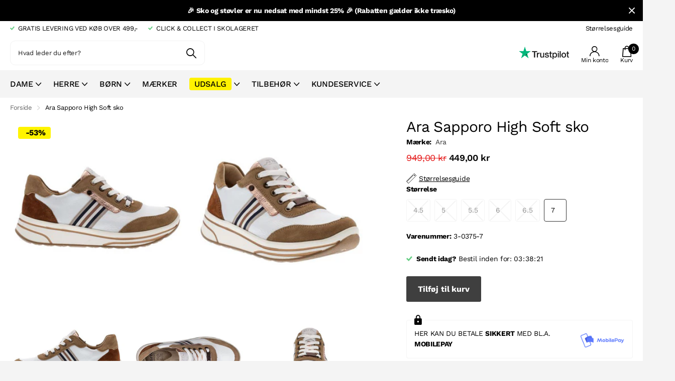

--- FILE ---
content_type: text/html; charset=utf-8
request_url: https://skolageret.dk/products/ara-sapporo-high-soft-sko
body_size: 33321
content:
<!doctype html>
<html
  lang="da"
  data-theme="xtra"
  dir="ltr"
  class="no-js  hover-inv">
  <head>
    <meta charset="utf-8">
    <meta http-equiv="x-ua-compatible" content="ie=edge">
    <title>
      Ara Sapporo High Soft sko
       &ndash; Skolageret
    </title><meta name="description" content="Dame sneaker fra Ara der rummer godt, og har en udtagelig indersål. Modellen er lavet i lyse farver i en flot farvekombination. Farve: Hvid/brun/metal Materiale: Skind/ruskind Vidde: H Hælhøjde: 38 mm Udtagelig indersål: Ja  Sål: PU Art: Ara 32442-79 Skolageret: 2"><meta name="theme-color" content="">
    <meta name="MobileOptimized" content="320">
    <meta name="HandheldFriendly" content="true">
    <meta name="viewport" content="width=device-width, initial-scale=1, minimum-scale=1, maximum-scale=5, viewport-fit=cover, shrink-to-fit=no">
    <meta name="msapplication-config" content="//skolageret.dk/cdn/shop/t/31/assets/browserconfig.xml?v=52024572095365081671743620735">
    <link rel="canonical" href="https://skolageret.dk/products/ara-sapporo-high-soft-sko">
    <link rel="preconnect" href="https://cdn.shopify.com" crossorigin>
    <link rel="preconnect" href="https://fonts.shopifycdn.com" crossorigin><link rel="preload" as="style" href="//skolageret.dk/cdn/shop/t/31/assets/screen.css?v=91190121408331410141762521638">
    <link rel="preload" as="style" href="//skolageret.dk/cdn/shop/t/31/assets/theme-xclusive.css?v=28881828394958766541743620757">
    <link rel="preload" as="style" href="//skolageret.dk/cdn/shop/t/31/assets/screen-settings.css?v=76840484497530812321762521584">
    <link rel="preload" as="style" href="//skolageret.dk/cdn/shop/t/31/assets/app.css?v=65651542405771194931743620733">
    <link rel="preload" as="style" href="//skolageret.dk/cdn/shop/t/31/assets/edition.css?v=23117778400652573641743620748">
    <script>
  window.dataLayer = window.dataLayer || [];

  function gtag() {
    dataLayer.push(arguments);
  }

  const defaultConsentSettings = {
    functionality_storage: 'granted',
    analytics_storage: 'denied',
    personalization_storage: 'denied',
    ad_storage: 'denied',
    ad_user_data: 'denied',
    ad_personalization: 'denied',
    wait_for_update: 3000,
  };

  const consentSettings = localStorage.getItem('consentSettings') ? JSON.parse(localStorage.getItem('consentSettings')) : defaultConsentSettings;

  gtag('consent', 'default', consentSettings);
  gtag('set', 'ads_data_redaction', false);
  gtag('set', 'url_passthrough', true);
</script>

    <!-- Google Tag Manager -->
<script>(function(w,d,s,l,i){w[l]=w[l]||[];w[l].push({'gtm.start':
new Date().getTime(),event:'gtm.js'});var f=d.getElementsByTagName(s)[0],
j=d.createElement(s),dl=l!='dataLayer'?'&l='+l:'';j.async=true;j.src=
'https://www.googletagmanager.com/gtm.js?id='+i+dl;f.parentNode.insertBefore(j,f);
})(window,document,'script','dataLayer','GTM-WSNWH87');</script>
<!-- End Google Tag Manager -->




<script>
  window.editionUserData = {
    address1: undefined,
    address2: undefined,
    city: undefined,
    country: undefined,
    countryCode: undefined,
    email: undefined,
    firstName: undefined,
    lastName: undefined,
    id: undefined,
    ordersCount: undefined,
    phone: undefined,
    province: undefined,
    provinceCode: undefined,
    tags: undefined,
    totalSpent: undefined,
    type: "guest",
    zip: undefined
  }
</script>


<script>
  window.editionContextData = {
    pageType: 'product',
    page: {
      type: 'product',
      title: 'Ara Sapporo High Soft sko',
      url: `${window.location.href}`,
    },
    shopDomain: 'skolageret.dk',
  };
</script>



  <script>
    window.editionProductData = {"id":7654199820518,"title":"Ara Sapporo High Soft sko","handle":"ara-sapporo-high-soft-sko","description":"\u003cp data-mce-fragment=\"1\"\u003eDame sneaker fra Ara der rummer godt, og har en udtagelig indersål. Modellen er lavet i lyse farver i en flot farvekombination.\u003c\/p\u003e\n\u003cp data-mce-fragment=\"1\"\u003eFarve: Hvid\/brun\/metal\u003c\/p\u003e\n\u003cp data-mce-fragment=\"1\"\u003eMateriale: Skind\/ruskind\u003c\/p\u003e\n\u003cp data-mce-fragment=\"1\"\u003eVidde: H\u003c\/p\u003e\n\u003cp data-mce-fragment=\"1\"\u003eHælhøjde: 38 mm\u003c\/p\u003e\n\u003cp data-mce-fragment=\"1\"\u003eUdtagelig indersål: Ja \u003c\/p\u003e\n\u003cp data-mce-fragment=\"1\"\u003eSål: PU\u003c\/p\u003e\n\u003cp data-mce-fragment=\"1\"\u003e\u003cspan class=\"Polaris-Tag_375hg Polaris-Tag--removable_1q527\"\u003e\u003cspan class=\"Polaris-Tag__TagText_lsfh6\" title=\"Art: Ara 32442-79\"\u003eArt: Ara 32442-79\u003c\/span\u003e\u003c\/span\u003e\u003c\/p\u003e\n\u003cp data-mce-fragment=\"1\"\u003e\u003cspan class=\"Polaris-Tag_375hg Polaris-Tag--removable_1q527\"\u003e\u003cspan class=\"Polaris-Tag__TagText_lsfh6\" title=\"Skolageret: 2\"\u003eSkolageret: 2\u003c\/span\u003e\u003c\/span\u003e\u003c\/p\u003e","published_at":"2022-03-02T10:44:21+01:00","created_at":"2022-03-02T10:44:22+01:00","vendor":"Ara","type":"DAMER, SKO","tags":["Art: Ara 32442-79","beige","dame","ekstra vidde","hvid","komfort","sko","Skolageret: 2","sneaker","voksen"],"price":44900,"price_min":44900,"price_max":44900,"available":true,"price_varies":false,"compare_at_price":94900,"compare_at_price_min":94900,"compare_at_price_max":94900,"compare_at_price_varies":false,"variants":[{"id":42528839106790,"title":"4.5","option1":"4.5","option2":null,"option3":null,"sku":"3-0375-4.5","requires_shipping":true,"taxable":true,"featured_image":null,"available":false,"name":"Ara Sapporo High Soft sko - 4.5","public_title":"4.5","options":["4.5"],"price":44900,"weight":0,"compare_at_price":94900,"inventory_management":"shopify","barcode":"4054928406464","requires_selling_plan":false,"selling_plan_allocations":[]},{"id":42528839139558,"title":"5","option1":"5","option2":null,"option3":null,"sku":"3-0375-5","requires_shipping":true,"taxable":true,"featured_image":null,"available":false,"name":"Ara Sapporo High Soft sko - 5","public_title":"5","options":["5"],"price":44900,"weight":0,"compare_at_price":94900,"inventory_management":"shopify","barcode":"4054928406464","requires_selling_plan":false,"selling_plan_allocations":[]},{"id":42528839172326,"title":"5.5","option1":"5.5","option2":null,"option3":null,"sku":"3-0375-5.5","requires_shipping":true,"taxable":true,"featured_image":null,"available":false,"name":"Ara Sapporo High Soft sko - 5.5","public_title":"5.5","options":["5.5"],"price":44900,"weight":0,"compare_at_price":94900,"inventory_management":"shopify","barcode":"4054928406464","requires_selling_plan":false,"selling_plan_allocations":[]},{"id":42528839205094,"title":"6","option1":"6","option2":null,"option3":null,"sku":"3-0375-6","requires_shipping":true,"taxable":true,"featured_image":null,"available":false,"name":"Ara Sapporo High Soft sko - 6","public_title":"6","options":["6"],"price":44900,"weight":0,"compare_at_price":94900,"inventory_management":"shopify","barcode":"4054928406464","requires_selling_plan":false,"selling_plan_allocations":[]},{"id":42528839237862,"title":"6.5","option1":"6.5","option2":null,"option3":null,"sku":"3-0375-6.5","requires_shipping":true,"taxable":true,"featured_image":null,"available":false,"name":"Ara Sapporo High Soft sko - 6.5","public_title":"6.5","options":["6.5"],"price":44900,"weight":0,"compare_at_price":94900,"inventory_management":"shopify","barcode":"4054928406464","requires_selling_plan":false,"selling_plan_allocations":[]},{"id":42528839270630,"title":"7","option1":"7","option2":null,"option3":null,"sku":"3-0375-7","requires_shipping":true,"taxable":true,"featured_image":null,"available":true,"name":"Ara Sapporo High Soft sko - 7","public_title":"7","options":["7"],"price":44900,"weight":0,"compare_at_price":94900,"inventory_management":"shopify","barcode":"4054928406464","requires_selling_plan":false,"selling_plan_allocations":[]}],"images":["\/\/skolageret.dk\/cdn\/shop\/files\/9881952708ae12020c07a0ab7f851915afdde36a.jpg?v=1684768696","\/\/skolageret.dk\/cdn\/shop\/files\/029bdb597b21efec4a7b54a294a9ce4e706e9df0.jpg?v=1684768696","\/\/skolageret.dk\/cdn\/shop\/files\/efa0f6b7f827881292b9336689d846fb13db412f.jpg?v=1684768696","\/\/skolageret.dk\/cdn\/shop\/files\/19bba409e50ced59b4751c1b82973eb68f6c8a64.jpg?v=1684768696","\/\/skolageret.dk\/cdn\/shop\/files\/61162dc6203f8013679049d2f5b932f08185eb68.jpg?v=1684768696","\/\/skolageret.dk\/cdn\/shop\/files\/c2b0839efc24f0ddca00bc60490c190bf1ff1a1b.jpg?v=1684768696","\/\/skolageret.dk\/cdn\/shop\/files\/29b84856216863dc36ed9645ce78bcb0d5c0237f.jpg?v=1684768696"],"featured_image":"\/\/skolageret.dk\/cdn\/shop\/files\/9881952708ae12020c07a0ab7f851915afdde36a.jpg?v=1684768696","options":["Størrelse"],"media":[{"alt":null,"id":43395232891227,"position":1,"preview_image":{"aspect_ratio":1.0,"height":500,"width":500,"src":"\/\/skolageret.dk\/cdn\/shop\/files\/9881952708ae12020c07a0ab7f851915afdde36a.jpg?v=1684768696"},"aspect_ratio":1.0,"height":500,"media_type":"image","src":"\/\/skolageret.dk\/cdn\/shop\/files\/9881952708ae12020c07a0ab7f851915afdde36a.jpg?v=1684768696","width":500},{"alt":null,"id":43395232858459,"position":2,"preview_image":{"aspect_ratio":1.0,"height":500,"width":500,"src":"\/\/skolageret.dk\/cdn\/shop\/files\/029bdb597b21efec4a7b54a294a9ce4e706e9df0.jpg?v=1684768696"},"aspect_ratio":1.0,"height":500,"media_type":"image","src":"\/\/skolageret.dk\/cdn\/shop\/files\/029bdb597b21efec4a7b54a294a9ce4e706e9df0.jpg?v=1684768696","width":500},{"alt":null,"id":43395232792923,"position":3,"preview_image":{"aspect_ratio":1.0,"height":525,"width":525,"src":"\/\/skolageret.dk\/cdn\/shop\/files\/efa0f6b7f827881292b9336689d846fb13db412f.jpg?v=1684768696"},"aspect_ratio":1.0,"height":525,"media_type":"image","src":"\/\/skolageret.dk\/cdn\/shop\/files\/efa0f6b7f827881292b9336689d846fb13db412f.jpg?v=1684768696","width":525},{"alt":null,"id":43395232727387,"position":4,"preview_image":{"aspect_ratio":1.0,"height":500,"width":500,"src":"\/\/skolageret.dk\/cdn\/shop\/files\/19bba409e50ced59b4751c1b82973eb68f6c8a64.jpg?v=1684768696"},"aspect_ratio":1.0,"height":500,"media_type":"image","src":"\/\/skolageret.dk\/cdn\/shop\/files\/19bba409e50ced59b4751c1b82973eb68f6c8a64.jpg?v=1684768696","width":500},{"alt":null,"id":43395232825691,"position":5,"preview_image":{"aspect_ratio":1.0,"height":500,"width":500,"src":"\/\/skolageret.dk\/cdn\/shop\/files\/61162dc6203f8013679049d2f5b932f08185eb68.jpg?v=1684768696"},"aspect_ratio":1.0,"height":500,"media_type":"image","src":"\/\/skolageret.dk\/cdn\/shop\/files\/61162dc6203f8013679049d2f5b932f08185eb68.jpg?v=1684768696","width":500},{"alt":null,"id":43395232760155,"position":6,"preview_image":{"aspect_ratio":1.0,"height":500,"width":500,"src":"\/\/skolageret.dk\/cdn\/shop\/files\/c2b0839efc24f0ddca00bc60490c190bf1ff1a1b.jpg?v=1684768696"},"aspect_ratio":1.0,"height":500,"media_type":"image","src":"\/\/skolageret.dk\/cdn\/shop\/files\/c2b0839efc24f0ddca00bc60490c190bf1ff1a1b.jpg?v=1684768696","width":500},{"alt":null,"id":43395232694619,"position":7,"preview_image":{"aspect_ratio":1.0,"height":500,"width":500,"src":"\/\/skolageret.dk\/cdn\/shop\/files\/29b84856216863dc36ed9645ce78bcb0d5c0237f.jpg?v=1684768696"},"aspect_ratio":1.0,"height":500,"media_type":"image","src":"\/\/skolageret.dk\/cdn\/shop\/files\/29b84856216863dc36ed9645ce78bcb0d5c0237f.jpg?v=1684768696","width":500}],"requires_selling_plan":false,"selling_plan_groups":[],"content":"\u003cp data-mce-fragment=\"1\"\u003eDame sneaker fra Ara der rummer godt, og har en udtagelig indersål. Modellen er lavet i lyse farver i en flot farvekombination.\u003c\/p\u003e\n\u003cp data-mce-fragment=\"1\"\u003eFarve: Hvid\/brun\/metal\u003c\/p\u003e\n\u003cp data-mce-fragment=\"1\"\u003eMateriale: Skind\/ruskind\u003c\/p\u003e\n\u003cp data-mce-fragment=\"1\"\u003eVidde: H\u003c\/p\u003e\n\u003cp data-mce-fragment=\"1\"\u003eHælhøjde: 38 mm\u003c\/p\u003e\n\u003cp data-mce-fragment=\"1\"\u003eUdtagelig indersål: Ja \u003c\/p\u003e\n\u003cp data-mce-fragment=\"1\"\u003eSål: PU\u003c\/p\u003e\n\u003cp data-mce-fragment=\"1\"\u003e\u003cspan class=\"Polaris-Tag_375hg Polaris-Tag--removable_1q527\"\u003e\u003cspan class=\"Polaris-Tag__TagText_lsfh6\" title=\"Art: Ara 32442-79\"\u003eArt: Ara 32442-79\u003c\/span\u003e\u003c\/span\u003e\u003c\/p\u003e\n\u003cp data-mce-fragment=\"1\"\u003e\u003cspan class=\"Polaris-Tag_375hg Polaris-Tag--removable_1q527\"\u003e\u003cspan class=\"Polaris-Tag__TagText_lsfh6\" title=\"Skolageret: 2\"\u003eSkolageret: 2\u003c\/span\u003e\u003c\/span\u003e\u003c\/p\u003e"};
  </script>





    
    <link rel="preload" as="font" href="//skolageret.dk/cdn/fonts/work_sans/worksans_n4.b7973b3d07d0ace13de1b1bea9c45759cdbe12cf.woff2" type="font/woff2" crossorigin>
    <link rel="preload" as="font" href="//skolageret.dk/cdn/fonts/montserrat/montserrat_n4.81949fa0ac9fd2021e16436151e8eaa539321637.woff2" type="font/woff2" crossorigin>
    <link rel="preload" as="font" href="//skolageret.dk/cdn/shop/t/31/assets/xclusive.woff2?v=55633255353767581211743620761" crossorigin>
    <link media="screen" rel="stylesheet" href="//skolageret.dk/cdn/shop/t/31/assets/screen.css?v=91190121408331410141762521638" id="core-css">
    <link media="screen" rel="stylesheet" href="//skolageret.dk/cdn/shop/t/31/assets/theme-xclusive.css?v=28881828394958766541743620757" id="xclusive-css">
    <link media="screen" rel="stylesheet" href="//skolageret.dk/cdn/shop/t/31/assets/app.css?v=65651542405771194931743620733">

    <noscript><link rel="stylesheet" href="//skolageret.dk/cdn/shop/t/31/assets/async-menu.css?v=52287005814241850091743620736"></noscript><link media="screen" rel="stylesheet" href="//skolageret.dk/cdn/shop/t/31/assets/page-product.css?v=110416816339401877331743620755" id="product-css"><link media="screen" rel="stylesheet" href="//skolageret.dk/cdn/shop/t/31/assets/screen-settings.css?v=76840484497530812321762521584" id="custom-css"><link rel="icon" href="//skolageret.dk/cdn/shop/files/SKOLAGERET_-_FAVICON_507bf74a-eaf6-4e61-acd1-20c5cf55bcdd.png?crop=center&height=32&v=1614331025&width=32" type="image/png">
      <link rel="mask-icon" href="safari-pinned-tab.svg" color="#333333">
      <link rel="apple-touch-icon" href="apple-touch-icon.png"><link rel="manifest" href="//skolageret.dk/cdn/shop/t/31/assets/manifest.json?v=70007273668911385661743620731">
    <link rel="preconnect" href="//cdn.shopify.com">
    <script>
      document.documentElement.classList.remove('no-js');
      document.documentElement.classList.add('js');
    </script>
    <meta name="msapplication-config" content="//skolageret.dk/cdn/shop/t/31/assets/browserconfig.xml?v=52024572095365081671743620735">
<meta property="og:title" content="Ara Sapporo High Soft sko">
<meta property="og:type" content="product">
<meta property="og:description" content="Dame sneaker fra Ara der rummer godt, og har en udtagelig indersål. Modellen er lavet i lyse farver i en flot farvekombination. Farve: Hvid/brun/metal Materiale: Skind/ruskind Vidde: H Hælhøjde: 38 mm Udtagelig indersål: Ja  Sål: PU Art: Ara 32442-79 Skolageret: 2">
<meta property="og:site_name" content="Skolageret">
<meta property="og:url" content="https://skolageret.dk/products/ara-sapporo-high-soft-sko">

  
  <meta property="product:price:amount" content="449,00 kr">
  <meta property="og:price:amount" content="449,00 kr">
  <meta property="og:price:currency" content="DKK">
  <meta property="og:availability" content="instock" />

<meta property="og:image" content="//skolageret.dk/cdn/shop/files/9881952708ae12020c07a0ab7f851915afdde36a.jpg?crop=center&height=500&v=1684768696&width=600">

<meta name="twitter:title" content="Ara Sapporo High Soft sko">
<meta name="twitter:description" content="Dame sneaker fra Ara der rummer godt, og har en udtagelig indersål. Modellen er lavet i lyse farver i en flot farvekombination. Farve: Hvid/brun/metal Materiale: Skind/ruskind Vidde: H Hælhøjde: 38 mm Udtagelig indersål: Ja  Sål: PU Art: Ara 32442-79 Skolageret: 2">
<meta name="twitter:site" content="Skolageret">

<meta property="twitter:image" content="//skolageret.dk/cdn/shop/files/9881952708ae12020c07a0ab7f851915afdde36a.jpg?crop=center&height=500&v=1684768696&width=600">
<script type="application/ld+json">
  [{
        "@context": "http://schema.org",
        "@type": "Product",
        "name": "Ara Sapporo High Soft sko",
        "url": "https://skolageret.dk/products/ara-sapporo-high-soft-sko","brand": { "@type": "Brand", "name": "Ara" },"description": "Dame sneaker fra Ara der rummer godt, og har en udtagelig indersål. Modellen er lavet i lyse farver i en flot farvekombination.\nFarve: Hvid\/brun\/metal\nMateriale: Skind\/ruskind\nVidde: H\nHælhøjde: 38 mm\nUdtagelig indersål: Ja \nSål: PU\nArt: Ara 32442-79\nSkolageret: 2","image": "//skolageret.dk/cdn/shop/files/9881952708ae12020c07a0ab7f851915afdde36a.jpg?crop=center&height=500&v=1684768696&width=600","gtin8": "4054928406464","sku": "3-0375-7","offers": {
          "@type": "Offer",
          "price": "449.0",
          "url": "https://skolageret.dk/products/ara-sapporo-high-soft-sko",
          "priceValidUntil": "2027-01-19",
          "priceCurrency": "DKK",
            "availability": "https://schema.org/InStock",
            "inventoryLevel": "2"}
      },{
      "@context": "http://schema.org/",
      "@type": "Organization",
      "url": "https://skolageret.dk/products/ara-sapporo-high-soft-sko",
      "name": "Skolageret",
      "legalName": "Skolageret",
      "description": "Dame sneaker fra Ara der rummer godt, og har en udtagelig indersål. Modellen er lavet i lyse farver i en flot farvekombination. Farve: Hvid/brun/metal Materiale: Skind/ruskind Vidde: H Hælhøjde: 38 mm Udtagelig indersål: Ja  Sål: PU Art: Ara 32442-79 Skolageret: 2","contactPoint": {
        "@type": "ContactPoint",
        "contactType": "Customer service",
        "telephone": "86 62 03 44"
      },
      "address": {
        "@type": "PostalAddress",
        "streetAddress": "Gravene 33",
        "addressLocality": "Viborg",
        "postalCode": "8800",
        "addressCountry": "DANMARK"
      }
    },
    {
      "@context": "http://schema.org",
      "@type": "WebSite",
      "url": "https://skolageret.dk/products/ara-sapporo-high-soft-sko",
      "name": "Skolageret",
      "description": "Dame sneaker fra Ara der rummer godt, og har en udtagelig indersål. Modellen er lavet i lyse farver i en flot farvekombination. Farve: Hvid/brun/metal Materiale: Skind/ruskind Vidde: H Hælhøjde: 38 mm Udtagelig indersål: Ja  Sål: PU Art: Ara 32442-79 Skolageret: 2",
      "author": [
        {
          "@type": "Organization",
          "url": "https://www.someoneyouknow.online",
          "name": "Someoneyouknow",
          "address": {
            "@type": "PostalAddress",
            "streetAddress": "Wilhelminaplein 25",
            "addressLocality": "Eindhoven",
            "addressRegion": "NB",
            "postalCode": "5611 HG",
            "addressCountry": "NL"
          }
        }
      ]
    }
  ]
</script>

    <script>window.performance && window.performance.mark && window.performance.mark('shopify.content_for_header.start');</script><meta name="google-site-verification" content="89t1vEHfA1qsicmoiGiajG4bIBUezjAVhOweg5kBYRM">
<meta name="google-site-verification" content="In-WYKxnBZRFhAvx3LW0deV2wjXy2S09vmwzu4Zt6K4">
<meta name="facebook-domain-verification" content="ebbjvg8rcc5kx7bo2wjkp7nmj73awe">
<meta id="shopify-digital-wallet" name="shopify-digital-wallet" content="/51376914601/digital_wallets/dialog">
<link rel="alternate" type="application/json+oembed" href="https://skolageret.dk/products/ara-sapporo-high-soft-sko.oembed">
<script async="async" src="/checkouts/internal/preloads.js?locale=da-DK"></script>
<script id="shopify-features" type="application/json">{"accessToken":"10d92053ad46a3105c81e64189b5345d","betas":["rich-media-storefront-analytics"],"domain":"skolageret.dk","predictiveSearch":true,"shopId":51376914601,"locale":"da"}</script>
<script>var Shopify = Shopify || {};
Shopify.shop = "skolageret.myshopify.com";
Shopify.locale = "da";
Shopify.currency = {"active":"DKK","rate":"1.0"};
Shopify.country = "DK";
Shopify.theme = {"name":"Edition-dev-4","id":182093513051,"schema_name":"Xclusive","schema_version":"1.4.0","theme_store_id":null,"role":"main"};
Shopify.theme.handle = "null";
Shopify.theme.style = {"id":null,"handle":null};
Shopify.cdnHost = "skolageret.dk/cdn";
Shopify.routes = Shopify.routes || {};
Shopify.routes.root = "/";</script>
<script type="module">!function(o){(o.Shopify=o.Shopify||{}).modules=!0}(window);</script>
<script>!function(o){function n(){var o=[];function n(){o.push(Array.prototype.slice.apply(arguments))}return n.q=o,n}var t=o.Shopify=o.Shopify||{};t.loadFeatures=n(),t.autoloadFeatures=n()}(window);</script>
<script id="shop-js-analytics" type="application/json">{"pageType":"product"}</script>
<script defer="defer" async type="module" src="//skolageret.dk/cdn/shopifycloud/shop-js/modules/v2/client.init-shop-cart-sync_C8w7Thf0.da.esm.js"></script>
<script defer="defer" async type="module" src="//skolageret.dk/cdn/shopifycloud/shop-js/modules/v2/chunk.common_hABmsQwT.esm.js"></script>
<script type="module">
  await import("//skolageret.dk/cdn/shopifycloud/shop-js/modules/v2/client.init-shop-cart-sync_C8w7Thf0.da.esm.js");
await import("//skolageret.dk/cdn/shopifycloud/shop-js/modules/v2/chunk.common_hABmsQwT.esm.js");

  window.Shopify.SignInWithShop?.initShopCartSync?.({"fedCMEnabled":true,"windoidEnabled":true});

</script>
<script>(function() {
  var isLoaded = false;
  function asyncLoad() {
    if (isLoaded) return;
    isLoaded = true;
    var urls = ["https:\/\/app.kiwisizing.com\/web\/js\/dist\/kiwiSizing\/plugin\/SizingPlugin.prod.js?v=330\u0026shop=skolageret.myshopify.com","https:\/\/christmas.saio.io\/snow_scripts?shop=skolageret.myshopify.com","https:\/\/christmas.saio.io\/calendar_scripts?shop=skolageret.myshopify.com","https:\/\/wrapin.prezenapps.com\/public\/js\/load-wrapin-v5-app.js?shop=skolageret.myshopify.com"];
    for (var i = 0; i < urls.length; i++) {
      var s = document.createElement('script');
      s.type = 'text/javascript';
      s.async = true;
      s.src = urls[i];
      var x = document.getElementsByTagName('script')[0];
      x.parentNode.insertBefore(s, x);
    }
  };
  if(window.attachEvent) {
    window.attachEvent('onload', asyncLoad);
  } else {
    window.addEventListener('load', asyncLoad, false);
  }
})();</script>
<script id="__st">var __st={"a":51376914601,"offset":3600,"reqid":"bd7945ea-5cee-49d0-9315-575e43b58a39-1768818090","pageurl":"skolageret.dk\/products\/ara-sapporo-high-soft-sko","u":"5d04f87619d9","p":"product","rtyp":"product","rid":7654199820518};</script>
<script>window.ShopifyPaypalV4VisibilityTracking = true;</script>
<script id="captcha-bootstrap">!function(){'use strict';const t='contact',e='account',n='new_comment',o=[[t,t],['blogs',n],['comments',n],[t,'customer']],c=[[e,'customer_login'],[e,'guest_login'],[e,'recover_customer_password'],[e,'create_customer']],r=t=>t.map((([t,e])=>`form[action*='/${t}']:not([data-nocaptcha='true']) input[name='form_type'][value='${e}']`)).join(','),a=t=>()=>t?[...document.querySelectorAll(t)].map((t=>t.form)):[];function s(){const t=[...o],e=r(t);return a(e)}const i='password',u='form_key',d=['recaptcha-v3-token','g-recaptcha-response','h-captcha-response',i],f=()=>{try{return window.sessionStorage}catch{return}},m='__shopify_v',_=t=>t.elements[u];function p(t,e,n=!1){try{const o=window.sessionStorage,c=JSON.parse(o.getItem(e)),{data:r}=function(t){const{data:e,action:n}=t;return t[m]||n?{data:e,action:n}:{data:t,action:n}}(c);for(const[e,n]of Object.entries(r))t.elements[e]&&(t.elements[e].value=n);n&&o.removeItem(e)}catch(o){console.error('form repopulation failed',{error:o})}}const l='form_type',E='cptcha';function T(t){t.dataset[E]=!0}const w=window,h=w.document,L='Shopify',v='ce_forms',y='captcha';let A=!1;((t,e)=>{const n=(g='f06e6c50-85a8-45c8-87d0-21a2b65856fe',I='https://cdn.shopify.com/shopifycloud/storefront-forms-hcaptcha/ce_storefront_forms_captcha_hcaptcha.v1.5.2.iife.js',D={infoText:'Beskyttet af hCaptcha',privacyText:'Beskyttelse af persondata',termsText:'Vilkår'},(t,e,n)=>{const o=w[L][v],c=o.bindForm;if(c)return c(t,g,e,D).then(n);var r;o.q.push([[t,g,e,D],n]),r=I,A||(h.body.append(Object.assign(h.createElement('script'),{id:'captcha-provider',async:!0,src:r})),A=!0)});var g,I,D;w[L]=w[L]||{},w[L][v]=w[L][v]||{},w[L][v].q=[],w[L][y]=w[L][y]||{},w[L][y].protect=function(t,e){n(t,void 0,e),T(t)},Object.freeze(w[L][y]),function(t,e,n,w,h,L){const[v,y,A,g]=function(t,e,n){const i=e?o:[],u=t?c:[],d=[...i,...u],f=r(d),m=r(i),_=r(d.filter((([t,e])=>n.includes(e))));return[a(f),a(m),a(_),s()]}(w,h,L),I=t=>{const e=t.target;return e instanceof HTMLFormElement?e:e&&e.form},D=t=>v().includes(t);t.addEventListener('submit',(t=>{const e=I(t);if(!e)return;const n=D(e)&&!e.dataset.hcaptchaBound&&!e.dataset.recaptchaBound,o=_(e),c=g().includes(e)&&(!o||!o.value);(n||c)&&t.preventDefault(),c&&!n&&(function(t){try{if(!f())return;!function(t){const e=f();if(!e)return;const n=_(t);if(!n)return;const o=n.value;o&&e.removeItem(o)}(t);const e=Array.from(Array(32),(()=>Math.random().toString(36)[2])).join('');!function(t,e){_(t)||t.append(Object.assign(document.createElement('input'),{type:'hidden',name:u})),t.elements[u].value=e}(t,e),function(t,e){const n=f();if(!n)return;const o=[...t.querySelectorAll(`input[type='${i}']`)].map((({name:t})=>t)),c=[...d,...o],r={};for(const[a,s]of new FormData(t).entries())c.includes(a)||(r[a]=s);n.setItem(e,JSON.stringify({[m]:1,action:t.action,data:r}))}(t,e)}catch(e){console.error('failed to persist form',e)}}(e),e.submit())}));const S=(t,e)=>{t&&!t.dataset[E]&&(n(t,e.some((e=>e===t))),T(t))};for(const o of['focusin','change'])t.addEventListener(o,(t=>{const e=I(t);D(e)&&S(e,y())}));const B=e.get('form_key'),M=e.get(l),P=B&&M;t.addEventListener('DOMContentLoaded',(()=>{const t=y();if(P)for(const e of t)e.elements[l].value===M&&p(e,B);[...new Set([...A(),...v().filter((t=>'true'===t.dataset.shopifyCaptcha))])].forEach((e=>S(e,t)))}))}(h,new URLSearchParams(w.location.search),n,t,e,['guest_login'])})(!1,!0)}();</script>
<script integrity="sha256-4kQ18oKyAcykRKYeNunJcIwy7WH5gtpwJnB7kiuLZ1E=" data-source-attribution="shopify.loadfeatures" defer="defer" src="//skolageret.dk/cdn/shopifycloud/storefront/assets/storefront/load_feature-a0a9edcb.js" crossorigin="anonymous"></script>
<script data-source-attribution="shopify.dynamic_checkout.dynamic.init">var Shopify=Shopify||{};Shopify.PaymentButton=Shopify.PaymentButton||{isStorefrontPortableWallets:!0,init:function(){window.Shopify.PaymentButton.init=function(){};var t=document.createElement("script");t.src="https://skolageret.dk/cdn/shopifycloud/portable-wallets/latest/portable-wallets.da.js",t.type="module",document.head.appendChild(t)}};
</script>
<script data-source-attribution="shopify.dynamic_checkout.buyer_consent">
  function portableWalletsHideBuyerConsent(e){var t=document.getElementById("shopify-buyer-consent"),n=document.getElementById("shopify-subscription-policy-button");t&&n&&(t.classList.add("hidden"),t.setAttribute("aria-hidden","true"),n.removeEventListener("click",e))}function portableWalletsShowBuyerConsent(e){var t=document.getElementById("shopify-buyer-consent"),n=document.getElementById("shopify-subscription-policy-button");t&&n&&(t.classList.remove("hidden"),t.removeAttribute("aria-hidden"),n.addEventListener("click",e))}window.Shopify?.PaymentButton&&(window.Shopify.PaymentButton.hideBuyerConsent=portableWalletsHideBuyerConsent,window.Shopify.PaymentButton.showBuyerConsent=portableWalletsShowBuyerConsent);
</script>
<script data-source-attribution="shopify.dynamic_checkout.cart.bootstrap">document.addEventListener("DOMContentLoaded",(function(){function t(){return document.querySelector("shopify-accelerated-checkout-cart, shopify-accelerated-checkout")}if(t())Shopify.PaymentButton.init();else{new MutationObserver((function(e,n){t()&&(Shopify.PaymentButton.init(),n.disconnect())})).observe(document.body,{childList:!0,subtree:!0})}}));
</script>
<script id='scb4127' type='text/javascript' async='' src='https://skolageret.dk/cdn/shopifycloud/privacy-banner/storefront-banner.js'></script>
<script>window.performance && window.performance.mark && window.performance.mark('shopify.content_for_header.end');</script>
    
    <!-- Gem_Page_Header_Script -->
    <!-- "snippets/gem-app-header-scripts.liquid" was not rendered, the associated app was uninstalled -->
    <!-- End_Gem_Page_Header_Script -->

    <script type="text/javascript">
      (function (c, l, a, r, i, t, y) {
        c[a] =
          c[a] ||
          function () {
            (c[a].q = c[a].q || []).push(arguments);
          };
        t = l.createElement(r);
        t.async = 1;
        t.src = 'https://www.clarity.ms/tag/' + i;
        y = l.getElementsByTagName(r)[0];
        y.parentNode.insertBefore(t, y);
      })(window, document, 'clarity', 'script', 'n1mcgcd2lt');
    </script>
  <script src="https://cdn.shopify.com/extensions/0199e13f-a0e2-7623-a82f-d727aff53608/wrapin-gift-wrap-options-7/assets/load-tex-wrapin-app.js" type="text/javascript" defer="defer"></script>
<link href="https://cdn.shopify.com/extensions/0199e13f-a0e2-7623-a82f-d727aff53608/wrapin-gift-wrap-options-7/assets/load-tex-wrapin.css" rel="stylesheet" type="text/css" media="all">
<link href="https://monorail-edge.shopifysvc.com" rel="dns-prefetch">
<script>(function(){if ("sendBeacon" in navigator && "performance" in window) {try {var session_token_from_headers = performance.getEntriesByType('navigation')[0].serverTiming.find(x => x.name == '_s').description;} catch {var session_token_from_headers = undefined;}var session_cookie_matches = document.cookie.match(/_shopify_s=([^;]*)/);var session_token_from_cookie = session_cookie_matches && session_cookie_matches.length === 2 ? session_cookie_matches[1] : "";var session_token = session_token_from_headers || session_token_from_cookie || "";function handle_abandonment_event(e) {var entries = performance.getEntries().filter(function(entry) {return /monorail-edge.shopifysvc.com/.test(entry.name);});if (!window.abandonment_tracked && entries.length === 0) {window.abandonment_tracked = true;var currentMs = Date.now();var navigation_start = performance.timing.navigationStart;var payload = {shop_id: 51376914601,url: window.location.href,navigation_start,duration: currentMs - navigation_start,session_token,page_type: "product"};window.navigator.sendBeacon("https://monorail-edge.shopifysvc.com/v1/produce", JSON.stringify({schema_id: "online_store_buyer_site_abandonment/1.1",payload: payload,metadata: {event_created_at_ms: currentMs,event_sent_at_ms: currentMs}}));}}window.addEventListener('pagehide', handle_abandonment_event);}}());</script>
<script id="web-pixels-manager-setup">(function e(e,d,r,n,o){if(void 0===o&&(o={}),!Boolean(null===(a=null===(i=window.Shopify)||void 0===i?void 0:i.analytics)||void 0===a?void 0:a.replayQueue)){var i,a;window.Shopify=window.Shopify||{};var t=window.Shopify;t.analytics=t.analytics||{};var s=t.analytics;s.replayQueue=[],s.publish=function(e,d,r){return s.replayQueue.push([e,d,r]),!0};try{self.performance.mark("wpm:start")}catch(e){}var l=function(){var e={modern:/Edge?\/(1{2}[4-9]|1[2-9]\d|[2-9]\d{2}|\d{4,})\.\d+(\.\d+|)|Firefox\/(1{2}[4-9]|1[2-9]\d|[2-9]\d{2}|\d{4,})\.\d+(\.\d+|)|Chrom(ium|e)\/(9{2}|\d{3,})\.\d+(\.\d+|)|(Maci|X1{2}).+ Version\/(15\.\d+|(1[6-9]|[2-9]\d|\d{3,})\.\d+)([,.]\d+|)( \(\w+\)|)( Mobile\/\w+|) Safari\/|Chrome.+OPR\/(9{2}|\d{3,})\.\d+\.\d+|(CPU[ +]OS|iPhone[ +]OS|CPU[ +]iPhone|CPU IPhone OS|CPU iPad OS)[ +]+(15[._]\d+|(1[6-9]|[2-9]\d|\d{3,})[._]\d+)([._]\d+|)|Android:?[ /-](13[3-9]|1[4-9]\d|[2-9]\d{2}|\d{4,})(\.\d+|)(\.\d+|)|Android.+Firefox\/(13[5-9]|1[4-9]\d|[2-9]\d{2}|\d{4,})\.\d+(\.\d+|)|Android.+Chrom(ium|e)\/(13[3-9]|1[4-9]\d|[2-9]\d{2}|\d{4,})\.\d+(\.\d+|)|SamsungBrowser\/([2-9]\d|\d{3,})\.\d+/,legacy:/Edge?\/(1[6-9]|[2-9]\d|\d{3,})\.\d+(\.\d+|)|Firefox\/(5[4-9]|[6-9]\d|\d{3,})\.\d+(\.\d+|)|Chrom(ium|e)\/(5[1-9]|[6-9]\d|\d{3,})\.\d+(\.\d+|)([\d.]+$|.*Safari\/(?![\d.]+ Edge\/[\d.]+$))|(Maci|X1{2}).+ Version\/(10\.\d+|(1[1-9]|[2-9]\d|\d{3,})\.\d+)([,.]\d+|)( \(\w+\)|)( Mobile\/\w+|) Safari\/|Chrome.+OPR\/(3[89]|[4-9]\d|\d{3,})\.\d+\.\d+|(CPU[ +]OS|iPhone[ +]OS|CPU[ +]iPhone|CPU IPhone OS|CPU iPad OS)[ +]+(10[._]\d+|(1[1-9]|[2-9]\d|\d{3,})[._]\d+)([._]\d+|)|Android:?[ /-](13[3-9]|1[4-9]\d|[2-9]\d{2}|\d{4,})(\.\d+|)(\.\d+|)|Mobile Safari.+OPR\/([89]\d|\d{3,})\.\d+\.\d+|Android.+Firefox\/(13[5-9]|1[4-9]\d|[2-9]\d{2}|\d{4,})\.\d+(\.\d+|)|Android.+Chrom(ium|e)\/(13[3-9]|1[4-9]\d|[2-9]\d{2}|\d{4,})\.\d+(\.\d+|)|Android.+(UC? ?Browser|UCWEB|U3)[ /]?(15\.([5-9]|\d{2,})|(1[6-9]|[2-9]\d|\d{3,})\.\d+)\.\d+|SamsungBrowser\/(5\.\d+|([6-9]|\d{2,})\.\d+)|Android.+MQ{2}Browser\/(14(\.(9|\d{2,})|)|(1[5-9]|[2-9]\d|\d{3,})(\.\d+|))(\.\d+|)|K[Aa][Ii]OS\/(3\.\d+|([4-9]|\d{2,})\.\d+)(\.\d+|)/},d=e.modern,r=e.legacy,n=navigator.userAgent;return n.match(d)?"modern":n.match(r)?"legacy":"unknown"}(),u="modern"===l?"modern":"legacy",c=(null!=n?n:{modern:"",legacy:""})[u],f=function(e){return[e.baseUrl,"/wpm","/b",e.hashVersion,"modern"===e.buildTarget?"m":"l",".js"].join("")}({baseUrl:d,hashVersion:r,buildTarget:u}),m=function(e){var d=e.version,r=e.bundleTarget,n=e.surface,o=e.pageUrl,i=e.monorailEndpoint;return{emit:function(e){var a=e.status,t=e.errorMsg,s=(new Date).getTime(),l=JSON.stringify({metadata:{event_sent_at_ms:s},events:[{schema_id:"web_pixels_manager_load/3.1",payload:{version:d,bundle_target:r,page_url:o,status:a,surface:n,error_msg:t},metadata:{event_created_at_ms:s}}]});if(!i)return console&&console.warn&&console.warn("[Web Pixels Manager] No Monorail endpoint provided, skipping logging."),!1;try{return self.navigator.sendBeacon.bind(self.navigator)(i,l)}catch(e){}var u=new XMLHttpRequest;try{return u.open("POST",i,!0),u.setRequestHeader("Content-Type","text/plain"),u.send(l),!0}catch(e){return console&&console.warn&&console.warn("[Web Pixels Manager] Got an unhandled error while logging to Monorail."),!1}}}}({version:r,bundleTarget:l,surface:e.surface,pageUrl:self.location.href,monorailEndpoint:e.monorailEndpoint});try{o.browserTarget=l,function(e){var d=e.src,r=e.async,n=void 0===r||r,o=e.onload,i=e.onerror,a=e.sri,t=e.scriptDataAttributes,s=void 0===t?{}:t,l=document.createElement("script"),u=document.querySelector("head"),c=document.querySelector("body");if(l.async=n,l.src=d,a&&(l.integrity=a,l.crossOrigin="anonymous"),s)for(var f in s)if(Object.prototype.hasOwnProperty.call(s,f))try{l.dataset[f]=s[f]}catch(e){}if(o&&l.addEventListener("load",o),i&&l.addEventListener("error",i),u)u.appendChild(l);else{if(!c)throw new Error("Did not find a head or body element to append the script");c.appendChild(l)}}({src:f,async:!0,onload:function(){if(!function(){var e,d;return Boolean(null===(d=null===(e=window.Shopify)||void 0===e?void 0:e.analytics)||void 0===d?void 0:d.initialized)}()){var d=window.webPixelsManager.init(e)||void 0;if(d){var r=window.Shopify.analytics;r.replayQueue.forEach((function(e){var r=e[0],n=e[1],o=e[2];d.publishCustomEvent(r,n,o)})),r.replayQueue=[],r.publish=d.publishCustomEvent,r.visitor=d.visitor,r.initialized=!0}}},onerror:function(){return m.emit({status:"failed",errorMsg:"".concat(f," has failed to load")})},sri:function(e){var d=/^sha384-[A-Za-z0-9+/=]+$/;return"string"==typeof e&&d.test(e)}(c)?c:"",scriptDataAttributes:o}),m.emit({status:"loading"})}catch(e){m.emit({status:"failed",errorMsg:(null==e?void 0:e.message)||"Unknown error"})}}})({shopId: 51376914601,storefrontBaseUrl: "https://skolageret.dk",extensionsBaseUrl: "https://extensions.shopifycdn.com/cdn/shopifycloud/web-pixels-manager",monorailEndpoint: "https://monorail-edge.shopifysvc.com/unstable/produce_batch",surface: "storefront-renderer",enabledBetaFlags: ["2dca8a86"],webPixelsConfigList: [{"id":"1190101339","configuration":"{\"config\":\"{\\\"pixel_id\\\":\\\"AW-949093062\\\",\\\"google_tag_ids\\\":[\\\"AW-949093062\\\",\\\"GT-P35MN2K\\\"],\\\"target_country\\\":\\\"DK\\\",\\\"gtag_events\\\":[{\\\"type\\\":\\\"begin_checkout\\\",\\\"action_label\\\":\\\"AW-949093062\\\/RdseCL75-fcBEMaFyMQD\\\"},{\\\"type\\\":\\\"search\\\",\\\"action_label\\\":\\\"AW-949093062\\\/cSaHCLn6-fcBEMaFyMQD\\\"},{\\\"type\\\":\\\"view_item\\\",\\\"action_label\\\":[\\\"AW-949093062\\\/kTKSCLj5-fcBEMaFyMQD\\\",\\\"MC-83YQMRCVEC\\\"]},{\\\"type\\\":\\\"purchase\\\",\\\"action_label\\\":[\\\"AW-949093062\\\/zVfICLX5-fcBEMaFyMQD\\\",\\\"MC-83YQMRCVEC\\\"]},{\\\"type\\\":\\\"page_view\\\",\\\"action_label\\\":[\\\"AW-949093062\\\/UTszCLL5-fcBEMaFyMQD\\\",\\\"MC-83YQMRCVEC\\\"]},{\\\"type\\\":\\\"add_payment_info\\\",\\\"action_label\\\":\\\"AW-949093062\\\/id91CLz6-fcBEMaFyMQD\\\"},{\\\"type\\\":\\\"add_to_cart\\\",\\\"action_label\\\":\\\"AW-949093062\\\/mK03CLv5-fcBEMaFyMQD\\\"}],\\\"enable_monitoring_mode\\\":false}\"}","eventPayloadVersion":"v1","runtimeContext":"OPEN","scriptVersion":"b2a88bafab3e21179ed38636efcd8a93","type":"APP","apiClientId":1780363,"privacyPurposes":[],"dataSharingAdjustments":{"protectedCustomerApprovalScopes":["read_customer_address","read_customer_email","read_customer_name","read_customer_personal_data","read_customer_phone"]}},{"id":"496304475","configuration":"{\"pixel_id\":\"1308129429855962\",\"pixel_type\":\"facebook_pixel\",\"metaapp_system_user_token\":\"-\"}","eventPayloadVersion":"v1","runtimeContext":"OPEN","scriptVersion":"ca16bc87fe92b6042fbaa3acc2fbdaa6","type":"APP","apiClientId":2329312,"privacyPurposes":["ANALYTICS","MARKETING","SALE_OF_DATA"],"dataSharingAdjustments":{"protectedCustomerApprovalScopes":["read_customer_address","read_customer_email","read_customer_name","read_customer_personal_data","read_customer_phone"]}},{"id":"226951515","eventPayloadVersion":"1","runtimeContext":"LAX","scriptVersion":"6","type":"CUSTOM","privacyPurposes":[],"name":"Edition checkout events"},{"id":"shopify-app-pixel","configuration":"{}","eventPayloadVersion":"v1","runtimeContext":"STRICT","scriptVersion":"0450","apiClientId":"shopify-pixel","type":"APP","privacyPurposes":["ANALYTICS","MARKETING"]},{"id":"shopify-custom-pixel","eventPayloadVersion":"v1","runtimeContext":"LAX","scriptVersion":"0450","apiClientId":"shopify-pixel","type":"CUSTOM","privacyPurposes":["ANALYTICS","MARKETING"]}],isMerchantRequest: false,initData: {"shop":{"name":"Skolageret","paymentSettings":{"currencyCode":"DKK"},"myshopifyDomain":"skolageret.myshopify.com","countryCode":"DK","storefrontUrl":"https:\/\/skolageret.dk"},"customer":null,"cart":null,"checkout":null,"productVariants":[{"price":{"amount":449.0,"currencyCode":"DKK"},"product":{"title":"Ara Sapporo High Soft sko","vendor":"Ara","id":"7654199820518","untranslatedTitle":"Ara Sapporo High Soft sko","url":"\/products\/ara-sapporo-high-soft-sko","type":"DAMER, SKO"},"id":"42528839106790","image":{"src":"\/\/skolageret.dk\/cdn\/shop\/files\/9881952708ae12020c07a0ab7f851915afdde36a.jpg?v=1684768696"},"sku":"3-0375-4.5","title":"4.5","untranslatedTitle":"4.5"},{"price":{"amount":449.0,"currencyCode":"DKK"},"product":{"title":"Ara Sapporo High Soft sko","vendor":"Ara","id":"7654199820518","untranslatedTitle":"Ara Sapporo High Soft sko","url":"\/products\/ara-sapporo-high-soft-sko","type":"DAMER, SKO"},"id":"42528839139558","image":{"src":"\/\/skolageret.dk\/cdn\/shop\/files\/9881952708ae12020c07a0ab7f851915afdde36a.jpg?v=1684768696"},"sku":"3-0375-5","title":"5","untranslatedTitle":"5"},{"price":{"amount":449.0,"currencyCode":"DKK"},"product":{"title":"Ara Sapporo High Soft sko","vendor":"Ara","id":"7654199820518","untranslatedTitle":"Ara Sapporo High Soft sko","url":"\/products\/ara-sapporo-high-soft-sko","type":"DAMER, SKO"},"id":"42528839172326","image":{"src":"\/\/skolageret.dk\/cdn\/shop\/files\/9881952708ae12020c07a0ab7f851915afdde36a.jpg?v=1684768696"},"sku":"3-0375-5.5","title":"5.5","untranslatedTitle":"5.5"},{"price":{"amount":449.0,"currencyCode":"DKK"},"product":{"title":"Ara Sapporo High Soft sko","vendor":"Ara","id":"7654199820518","untranslatedTitle":"Ara Sapporo High Soft sko","url":"\/products\/ara-sapporo-high-soft-sko","type":"DAMER, SKO"},"id":"42528839205094","image":{"src":"\/\/skolageret.dk\/cdn\/shop\/files\/9881952708ae12020c07a0ab7f851915afdde36a.jpg?v=1684768696"},"sku":"3-0375-6","title":"6","untranslatedTitle":"6"},{"price":{"amount":449.0,"currencyCode":"DKK"},"product":{"title":"Ara Sapporo High Soft sko","vendor":"Ara","id":"7654199820518","untranslatedTitle":"Ara Sapporo High Soft sko","url":"\/products\/ara-sapporo-high-soft-sko","type":"DAMER, SKO"},"id":"42528839237862","image":{"src":"\/\/skolageret.dk\/cdn\/shop\/files\/9881952708ae12020c07a0ab7f851915afdde36a.jpg?v=1684768696"},"sku":"3-0375-6.5","title":"6.5","untranslatedTitle":"6.5"},{"price":{"amount":449.0,"currencyCode":"DKK"},"product":{"title":"Ara Sapporo High Soft sko","vendor":"Ara","id":"7654199820518","untranslatedTitle":"Ara Sapporo High Soft sko","url":"\/products\/ara-sapporo-high-soft-sko","type":"DAMER, SKO"},"id":"42528839270630","image":{"src":"\/\/skolageret.dk\/cdn\/shop\/files\/9881952708ae12020c07a0ab7f851915afdde36a.jpg?v=1684768696"},"sku":"3-0375-7","title":"7","untranslatedTitle":"7"}],"purchasingCompany":null},},"https://skolageret.dk/cdn","fcfee988w5aeb613cpc8e4bc33m6693e112",{"modern":"","legacy":""},{"shopId":"51376914601","storefrontBaseUrl":"https:\/\/skolageret.dk","extensionBaseUrl":"https:\/\/extensions.shopifycdn.com\/cdn\/shopifycloud\/web-pixels-manager","surface":"storefront-renderer","enabledBetaFlags":"[\"2dca8a86\"]","isMerchantRequest":"false","hashVersion":"fcfee988w5aeb613cpc8e4bc33m6693e112","publish":"custom","events":"[[\"page_viewed\",{}],[\"product_viewed\",{\"productVariant\":{\"price\":{\"amount\":449.0,\"currencyCode\":\"DKK\"},\"product\":{\"title\":\"Ara Sapporo High Soft sko\",\"vendor\":\"Ara\",\"id\":\"7654199820518\",\"untranslatedTitle\":\"Ara Sapporo High Soft sko\",\"url\":\"\/products\/ara-sapporo-high-soft-sko\",\"type\":\"DAMER, SKO\"},\"id\":\"42528839270630\",\"image\":{\"src\":\"\/\/skolageret.dk\/cdn\/shop\/files\/9881952708ae12020c07a0ab7f851915afdde36a.jpg?v=1684768696\"},\"sku\":\"3-0375-7\",\"title\":\"7\",\"untranslatedTitle\":\"7\"}}]]"});</script><script>
  window.ShopifyAnalytics = window.ShopifyAnalytics || {};
  window.ShopifyAnalytics.meta = window.ShopifyAnalytics.meta || {};
  window.ShopifyAnalytics.meta.currency = 'DKK';
  var meta = {"product":{"id":7654199820518,"gid":"gid:\/\/shopify\/Product\/7654199820518","vendor":"Ara","type":"DAMER, SKO","handle":"ara-sapporo-high-soft-sko","variants":[{"id":42528839106790,"price":44900,"name":"Ara Sapporo High Soft sko - 4.5","public_title":"4.5","sku":"3-0375-4.5"},{"id":42528839139558,"price":44900,"name":"Ara Sapporo High Soft sko - 5","public_title":"5","sku":"3-0375-5"},{"id":42528839172326,"price":44900,"name":"Ara Sapporo High Soft sko - 5.5","public_title":"5.5","sku":"3-0375-5.5"},{"id":42528839205094,"price":44900,"name":"Ara Sapporo High Soft sko - 6","public_title":"6","sku":"3-0375-6"},{"id":42528839237862,"price":44900,"name":"Ara Sapporo High Soft sko - 6.5","public_title":"6.5","sku":"3-0375-6.5"},{"id":42528839270630,"price":44900,"name":"Ara Sapporo High Soft sko - 7","public_title":"7","sku":"3-0375-7"}],"remote":false},"page":{"pageType":"product","resourceType":"product","resourceId":7654199820518,"requestId":"bd7945ea-5cee-49d0-9315-575e43b58a39-1768818090"}};
  for (var attr in meta) {
    window.ShopifyAnalytics.meta[attr] = meta[attr];
  }
</script>
<script class="analytics">
  (function () {
    var customDocumentWrite = function(content) {
      var jquery = null;

      if (window.jQuery) {
        jquery = window.jQuery;
      } else if (window.Checkout && window.Checkout.$) {
        jquery = window.Checkout.$;
      }

      if (jquery) {
        jquery('body').append(content);
      }
    };

    var hasLoggedConversion = function(token) {
      if (token) {
        return document.cookie.indexOf('loggedConversion=' + token) !== -1;
      }
      return false;
    }

    var setCookieIfConversion = function(token) {
      if (token) {
        var twoMonthsFromNow = new Date(Date.now());
        twoMonthsFromNow.setMonth(twoMonthsFromNow.getMonth() + 2);

        document.cookie = 'loggedConversion=' + token + '; expires=' + twoMonthsFromNow;
      }
    }

    var trekkie = window.ShopifyAnalytics.lib = window.trekkie = window.trekkie || [];
    if (trekkie.integrations) {
      return;
    }
    trekkie.methods = [
      'identify',
      'page',
      'ready',
      'track',
      'trackForm',
      'trackLink'
    ];
    trekkie.factory = function(method) {
      return function() {
        var args = Array.prototype.slice.call(arguments);
        args.unshift(method);
        trekkie.push(args);
        return trekkie;
      };
    };
    for (var i = 0; i < trekkie.methods.length; i++) {
      var key = trekkie.methods[i];
      trekkie[key] = trekkie.factory(key);
    }
    trekkie.load = function(config) {
      trekkie.config = config || {};
      trekkie.config.initialDocumentCookie = document.cookie;
      var first = document.getElementsByTagName('script')[0];
      var script = document.createElement('script');
      script.type = 'text/javascript';
      script.onerror = function(e) {
        var scriptFallback = document.createElement('script');
        scriptFallback.type = 'text/javascript';
        scriptFallback.onerror = function(error) {
                var Monorail = {
      produce: function produce(monorailDomain, schemaId, payload) {
        var currentMs = new Date().getTime();
        var event = {
          schema_id: schemaId,
          payload: payload,
          metadata: {
            event_created_at_ms: currentMs,
            event_sent_at_ms: currentMs
          }
        };
        return Monorail.sendRequest("https://" + monorailDomain + "/v1/produce", JSON.stringify(event));
      },
      sendRequest: function sendRequest(endpointUrl, payload) {
        // Try the sendBeacon API
        if (window && window.navigator && typeof window.navigator.sendBeacon === 'function' && typeof window.Blob === 'function' && !Monorail.isIos12()) {
          var blobData = new window.Blob([payload], {
            type: 'text/plain'
          });

          if (window.navigator.sendBeacon(endpointUrl, blobData)) {
            return true;
          } // sendBeacon was not successful

        } // XHR beacon

        var xhr = new XMLHttpRequest();

        try {
          xhr.open('POST', endpointUrl);
          xhr.setRequestHeader('Content-Type', 'text/plain');
          xhr.send(payload);
        } catch (e) {
          console.log(e);
        }

        return false;
      },
      isIos12: function isIos12() {
        return window.navigator.userAgent.lastIndexOf('iPhone; CPU iPhone OS 12_') !== -1 || window.navigator.userAgent.lastIndexOf('iPad; CPU OS 12_') !== -1;
      }
    };
    Monorail.produce('monorail-edge.shopifysvc.com',
      'trekkie_storefront_load_errors/1.1',
      {shop_id: 51376914601,
      theme_id: 182093513051,
      app_name: "storefront",
      context_url: window.location.href,
      source_url: "//skolageret.dk/cdn/s/trekkie.storefront.cd680fe47e6c39ca5d5df5f0a32d569bc48c0f27.min.js"});

        };
        scriptFallback.async = true;
        scriptFallback.src = '//skolageret.dk/cdn/s/trekkie.storefront.cd680fe47e6c39ca5d5df5f0a32d569bc48c0f27.min.js';
        first.parentNode.insertBefore(scriptFallback, first);
      };
      script.async = true;
      script.src = '//skolageret.dk/cdn/s/trekkie.storefront.cd680fe47e6c39ca5d5df5f0a32d569bc48c0f27.min.js';
      first.parentNode.insertBefore(script, first);
    };
    trekkie.load(
      {"Trekkie":{"appName":"storefront","development":false,"defaultAttributes":{"shopId":51376914601,"isMerchantRequest":null,"themeId":182093513051,"themeCityHash":"12651472811996074354","contentLanguage":"da","currency":"DKK","eventMetadataId":"47178943-82dd-44dd-a1d3-353b41f184ef"},"isServerSideCookieWritingEnabled":true,"monorailRegion":"shop_domain","enabledBetaFlags":["65f19447"]},"Session Attribution":{},"S2S":{"facebookCapiEnabled":true,"source":"trekkie-storefront-renderer","apiClientId":580111}}
    );

    var loaded = false;
    trekkie.ready(function() {
      if (loaded) return;
      loaded = true;

      window.ShopifyAnalytics.lib = window.trekkie;

      var originalDocumentWrite = document.write;
      document.write = customDocumentWrite;
      try { window.ShopifyAnalytics.merchantGoogleAnalytics.call(this); } catch(error) {};
      document.write = originalDocumentWrite;

      window.ShopifyAnalytics.lib.page(null,{"pageType":"product","resourceType":"product","resourceId":7654199820518,"requestId":"bd7945ea-5cee-49d0-9315-575e43b58a39-1768818090","shopifyEmitted":true});

      var match = window.location.pathname.match(/checkouts\/(.+)\/(thank_you|post_purchase)/)
      var token = match? match[1]: undefined;
      if (!hasLoggedConversion(token)) {
        setCookieIfConversion(token);
        window.ShopifyAnalytics.lib.track("Viewed Product",{"currency":"DKK","variantId":42528839106790,"productId":7654199820518,"productGid":"gid:\/\/shopify\/Product\/7654199820518","name":"Ara Sapporo High Soft sko - 4.5","price":"449.00","sku":"3-0375-4.5","brand":"Ara","variant":"4.5","category":"DAMER, SKO","nonInteraction":true,"remote":false},undefined,undefined,{"shopifyEmitted":true});
      window.ShopifyAnalytics.lib.track("monorail:\/\/trekkie_storefront_viewed_product\/1.1",{"currency":"DKK","variantId":42528839106790,"productId":7654199820518,"productGid":"gid:\/\/shopify\/Product\/7654199820518","name":"Ara Sapporo High Soft sko - 4.5","price":"449.00","sku":"3-0375-4.5","brand":"Ara","variant":"4.5","category":"DAMER, SKO","nonInteraction":true,"remote":false,"referer":"https:\/\/skolageret.dk\/products\/ara-sapporo-high-soft-sko"});
      }
    });


        var eventsListenerScript = document.createElement('script');
        eventsListenerScript.async = true;
        eventsListenerScript.src = "//skolageret.dk/cdn/shopifycloud/storefront/assets/shop_events_listener-3da45d37.js";
        document.getElementsByTagName('head')[0].appendChild(eventsListenerScript);

})();</script>
  <script>
  if (!window.ga || (window.ga && typeof window.ga !== 'function')) {
    window.ga = function ga() {
      (window.ga.q = window.ga.q || []).push(arguments);
      if (window.Shopify && window.Shopify.analytics && typeof window.Shopify.analytics.publish === 'function') {
        window.Shopify.analytics.publish("ga_stub_called", {}, {sendTo: "google_osp_migration"});
      }
      console.error("Shopify's Google Analytics stub called with:", Array.from(arguments), "\nSee https://help.shopify.com/manual/promoting-marketing/pixels/pixel-migration#google for more information.");
    };
    if (window.Shopify && window.Shopify.analytics && typeof window.Shopify.analytics.publish === 'function') {
      window.Shopify.analytics.publish("ga_stub_initialized", {}, {sendTo: "google_osp_migration"});
    }
  }
</script>
<script
  defer
  src="https://skolageret.dk/cdn/shopifycloud/perf-kit/shopify-perf-kit-3.0.4.min.js"
  data-application="storefront-renderer"
  data-shop-id="51376914601"
  data-render-region="gcp-us-east1"
  data-page-type="product"
  data-theme-instance-id="182093513051"
  data-theme-name="Xclusive"
  data-theme-version="1.4.0"
  data-monorail-region="shop_domain"
  data-resource-timing-sampling-rate="10"
  data-shs="true"
  data-shs-beacon="true"
  data-shs-export-with-fetch="true"
  data-shs-logs-sample-rate="1"
  data-shs-beacon-endpoint="https://skolageret.dk/api/collect"
></script>
</head>
  <body class="template-product">
    <div id="root"><nav id="skip">
    <ul>
        <li><a href="/" accesskey="a" class="link-accessible">Skift tilgængelighedstilstand (a)</a></li>
        <li><a href="/" accesskey="h">Gå til forside (h)</a></li>
        <li><a href="#nav" accesskey="n">Gå til navigation (n)</a></li>
        <li><a href="/search" aria-controls="search" accesskey="s">Gå til søg (s)</a></li>
        <li><a href="#content" accesskey="c">Gå til indhold (c)</a></li>
        <li><a href="#shopify-section-footer" accesskey="f">Gå til footer (f)</a></li>
    </ul>
</nav><!-- BEGIN sections: header-group -->
<div id="shopify-section-sections--25344601719131__announcement" class="shopify-section shopify-section-group-header-group shopify-section-announcement-bar-container"><div class="shopify-section-announcement-bar" style="font-size:14px"><p class="text-center size-s">
        <strong>🎉 Sko og støvler er nu nedsat med mindst 25% 🎉 (Rabatten gælder ikke træsko)</strong>
      </p></div>
  <style>
    :root {
      --custom_alert_bg: var(--dark_bg);
      --custom_alert_fg: var(--dark_fg);
    }
  </style>
</div><div id="shopify-section-sections--25344601719131__header" class="shopify-section shopify-section-group-header-group shopify-section-header">
<script>document.documentElement.classList.add('t1nb');</script><nav id="nav-top" style="--main_fz:14px"><ul class="l4us mobile-text-center" data-autoplay=3000><li >
              GRATIS LEVERING VED KØB OVER 499,-
            </li><li >
              CLICK & COLLECT I SKOLAGERET
            </li></ul><ul data-type="top-nav">
      <li><a href="/pages/storrelsesvaelger">Størrelsesguide</a></li>
</ul>
  </nav><div id="header-outer">
  <div id="header">
    <div id="header-inner" class="
    
    hide-btn
    
    hide-btn-mobile
    text-center-mobile
    text-center-sticky text-center-logo
    
    
  "><p class="link-btn">
    <a class="mobile-text-uppercase"href="/" aria-controls="nav">Se katalog <i aria-hidden="true" class="icon-chevron-down"></i></a>
    <a class="search-compact" href="#search" aria-label="search" aria-controls="search"><i aria-hidden="true" class="icon-zoom"></i> <span class="hidden">Søg</span></a>
  </p>
<form action="/search" method="get" id="search" class="
    
    
    
    solid
    blur
    compact-handle
    "
    style="--main_fz:13px;--price_fz:13px;font-size:13px;"
  >
    <fieldset>
      <legend>Søg</legend>
      <p>
        <label for="search_main">Søg</label>
        <input type="search" id="search_main" name="q" placeholder="Hvad leder du efter?" autocomplete="off" required>
        <button type="submit" class="override">Søg</button>
      </p>
      <div id="livesearch">
        <div class="cols">
          <p>Søgeresultater</p>
        </div>
      </div>
    </fieldset>
  </form>
<p id="logo">
    <a href="/"><picture><img
            class="logo-img"
              srcset=",//skolageret.dk/cdn/shop/files/logo_skolageret_c5b57d7d-cd5a-40f7-83bd-21ca91916104.png?pad_color=fff&v=1630575975&width=165 165w,//skolageret.dk/cdn/shop/files/logo_skolageret_c5b57d7d-cd5a-40f7-83bd-21ca91916104.png?pad_color=fff&v=1630575975&width=240 240w,//skolageret.dk/cdn/shop/files/logo_skolageret_c5b57d7d-cd5a-40f7-83bd-21ca91916104.png?pad_color=fff&v=1630575975&width=350 350w,//skolageret.dk/cdn/shop/files/logo_skolageret_c5b57d7d-cd5a-40f7-83bd-21ca91916104.png?pad_color=fff&v=1630575975&width=533 533w,//skolageret.dk/cdn/shop/files/logo_skolageret_c5b57d7d-cd5a-40f7-83bd-21ca91916104.png?pad_color=fff&v=1630575975&width=720 720w"
              src="//skolageret.dk/cdn/shop/files/logo_skolageret_c5b57d7d-cd5a-40f7-83bd-21ca91916104.png?v=1630575975&width=185"
            sizes="
              (min-width: 760px) 185
              95
            "
            width="185"
            height="36"
            alt="Skolageret"
          >
        </picture></a><style data-shopify>
        #logo {
          --logo_w: 185px;
        }
        @media only screen and (max-width: 47.5em) {
          #logo {
            --logo_w: 95px;
          }
        }
      </style>
</p>
<nav id="nav-user">
        <ul data-type="user-nav">

            <li class="mobile-hide">
              <a href="https://dk.trustpilot.com/review/skolageret.dk" rel="external noopener" target="external">
                <img
                        class="header-extra-img"
                        srcset=",//skolageret.dk/cdn/shop/files/Trustpilot_Logo__2022__svg.png?pad_color=fff&v=1698320052&width=165 165w,//skolageret.dk/cdn/shop/files/Trustpilot_Logo__2022__svg.png?pad_color=fff&v=1698320052&width=240 240w,//skolageret.dk/cdn/shop/files/Trustpilot_Logo__2022__svg.png?pad_color=fff&v=1698320052&width=350 350w"
                        src="//skolageret.dk/cdn/shop/files/Trustpilot_Logo__2022__svg.png?v=1698320052&width=100"
                        width="100"
                        height="35"
                        alt="Header ekstra billede"
                >
              </a>
              <style data-shopify>
                #nav-user > ul > li > a img.header-extra-img {
                
                  width: 100px;
                
                }
              </style>
            </li><li class="mobile-only"><a href="/pages/storrelsesvaelger">Størrelsesguide</a></li><li class="sub user-login menu-hide"><a href="/account/login" class="toggle ed-text-icon-wrapper" aria-label="Min konto"><i aria-hidden="true" aria-label="Min konto" class="icon-user ed-icon-user"></i> <span class="ed-icon-text">Min konto</span></a><form method="post" action="/account/login" id="customer_login" accept-charset="UTF-8" data-login-with-shop-sign-in="true" class="f8vl"><input type="hidden" name="form_type" value="customer_login" /><input type="hidden" name="utf8" value="✓" /><fieldset>
                    <legend>Min konto</legend>
                    <p class="strong">Min konto</p>
                    <p>
                      <label for="login_email_address">Email<span class="overlay-theme">*</span></label>
                      <input type="email" id="login_email_address" name="customer[email]" placeholder="Email" required>
                    </p>
                    <p>
                      <label for="login_password">Adgangskode<span class="overlay-theme">*</span> <a href="./" class="show"><span>Toon</span> <span class="hidden">Hide</span></a></label>
                      <input type="password" id="login_password" name="customer[password]" placeholder="Adgangskode" required>
                      <a href="/account/login#recover" class="size-12">Glemt din adgangskode?</a>
                    </p>
                    <p class="submit">
                      <button type="submit" class="inv">Log ind</button>
                      Har du ikke en konto endnu?<br> <a href="/account/register" class="overlay-content">Opret konto</a>
                    </p>
                  </fieldset></form></li>
            <li class="cart">
              <a href="/cart" class="ed-text-icon-wrapper" data-panel="cart" aria-label="Winkelwagen"><i aria-hidden="true" class="ed-icon-cart icon-cart-bag"><span id="cart-count" class="plain">0</span></i> <span class="ed-icon-text">Kurv</span></a>
            </li>
          
        </ul>
      </nav>
    </div>
  </div><nav id="nav" aria-label="Menu" class="text-center no-bd has-menu-bar ff-primary">
      <ul data-type="main-nav" >
<li class="sub text-uppercase"
            
            
        >
            <a accesskey="1" href="/collections/dame">DAME
</a>
            <em>(1)</em>

            


                <a href="./" class="toggle">Alle kollektioner</a>
                <ul>
                    
                    <li class="ff-secondary">
                        <ul>
                            
                            <li><a class="" href="/collections/nyheder-damesko">N Y H E D E R
                                </a></li>

                            

                            <li><a class="" href="/collections/damesko">SKO
                                </a></li>

                            

                            <li><a class="" href="/collections/damesneakers">SNEAKERS
                                </a></li>

                            

                            <li><a class="" href="/collections/damestovler">STØVLER
                                </a></li>

                            

                            <li><a class="" href="/collections/dame-hjemmesko">HJEMMESKO
                                </a></li>

                            

                            <li><a class="" href="/collections/damesandaler">SANDALER
                                </a></li>

                            

                            <li><a class="" href="/collections/dame-traesko">TRÆSKO
                                </a></li>

                            

                            <li><a class="" href="/collections/dame-termostovler">TERMOSTØVLER
                                </a></li>

                            

                            <li><a class="" href="/collections/dame-gummistovler">GUMMISTØVLER
                                </a></li>

                            

                            <li><a class="" href="/collections/udsalg-damesko">UDSALG
                                </a></li>

                            
                            </li>
                        </ul>
                        

<li class="w50"><ul class="l4ft dont-move zoom"><li class="text-center
                                w50
                                size-m
                                size-m-mobile
                                "
                                            style=""
                                        >
                                            <div class="palette-white
                                    module-color-palette
                                    main">
                                                <figure>
                                                    <span class="img-overlay" style="opacity:0.0"></span><picture>
                                                            
                                                            <img
                                                                    src="//skolageret.dk/cdn/shop/t/31/assets/placeholder-pixel_small.png?v=33125877389226915141743620755"
                                                                    data-src="//skolageret.dk/cdn/shop/files/Rieker_72617-00_225_7648_5cb0ddc1-f4a8-49f7-8f0c-f9af292dd3cd.jpg?v=1755595055&width=620"
                                                                    data-srcset=",//skolageret.dk/cdn/shop/files/Rieker_72617-00_225_7648_5cb0ddc1-f4a8-49f7-8f0c-f9af292dd3cd.jpg?pad_color=fff&v=1755595055&width=165 165w,//skolageret.dk/cdn/shop/files/Rieker_72617-00_225_7648_5cb0ddc1-f4a8-49f7-8f0c-f9af292dd3cd.jpg?pad_color=fff&v=1755595055&width=240 240w,//skolageret.dk/cdn/shop/files/Rieker_72617-00_225_7648_5cb0ddc1-f4a8-49f7-8f0c-f9af292dd3cd.jpg?pad_color=fff&v=1755595055&width=350 350w,//skolageret.dk/cdn/shop/files/Rieker_72617-00_225_7648_5cb0ddc1-f4a8-49f7-8f0c-f9af292dd3cd.jpg?pad_color=fff&v=1755595055&width=533 533w"
                                                                    sizes="
                                                         
                                                             
                                                             (min-width: 1300px) calc((1600px * 0.50) * 0.5 ),
                                                             
                                                         
                                                          330px
                                                        "
                                                                    width="620"
                                                                    height="700"
                                                                    alt="Leopard"
                                                                    style="object-position: 50.0% 50.0%"
                                                                    
                                                            >
                                                        </picture>
                                                    
                                                </figure></div><div class="content"><h4 class="ff-primary text-palette-black fw-700">Leopard</h4><p>Fine detaljer året rundt</p><p class="link-btn button-palette-accent">
                                                        <a href="/collections/leopard" class="inv">
                                                        Shop
                                                        </a>
                                                    </p>
                                                </div></li><li class="text-center
                                w50
                                size-m
                                size-m-mobile
                                "
                                            style=""
                                        >
                                            <div class="palette-white
                                    module-color-palette
                                    main">
                                                <figure>
                                                    <span class="img-overlay" style="opacity:0.0"></span><picture>
                                                            
                                                            <img
                                                                    src="//skolageret.dk/cdn/shop/t/31/assets/placeholder-pixel_small.png?v=33125877389226915141743620755"
                                                                    data-src="//skolageret.dk/cdn/shop/files/Rieker_58902-24_225_7432.jpg?v=1755596794&width=620"
                                                                    data-srcset=",//skolageret.dk/cdn/shop/files/Rieker_58902-24_225_7432.jpg?pad_color=fff&v=1755596794&width=165 165w,//skolageret.dk/cdn/shop/files/Rieker_58902-24_225_7432.jpg?pad_color=fff&v=1755596794&width=240 240w,//skolageret.dk/cdn/shop/files/Rieker_58902-24_225_7432.jpg?pad_color=fff&v=1755596794&width=350 350w,//skolageret.dk/cdn/shop/files/Rieker_58902-24_225_7432.jpg?pad_color=fff&v=1755596794&width=533 533w"
                                                                    sizes="
                                                         
                                                             
                                                             (min-width: 1300px) calc((1600px * 0.50) * 0.5 ),
                                                             
                                                         
                                                          330px
                                                        "
                                                                    width="620"
                                                                    height="700"
                                                                    alt="Rieker"
                                                                    style="object-position: 50.0% 50.0%"
                                                                    
                                                            >
                                                        </picture>
                                                    
                                                </figure></div><div class="content"><h4 class="ff-primary text-palette-black fw-700">Rieker</h4><p>Efterår</p><p class="link-btn button-palette-accent">
                                                        <a href="/collections/rieker-dame" class="inv">
                                                        Shop
                                                        </a>
                                                    </p>
                                                </div></li></ul></li>

                </ul></li><li class="sub text-uppercase"
            
            
        >
            <a accesskey="2" href="/collections/herre">HERRE
</a>
            <em>(2)</em>

            


                <a href="./" class="toggle">Alle kollektioner</a>
                <ul>
                    
                    <li class="ff-secondary">
                        <ul>
                            
                            <li><a class="" href="/collections/nyheder-herresko">N Y H E D E R
                                </a></li>

                            

                            <li><a class="" href="/collections/herresko">SKO
                                </a></li>

                            

                            <li><a class="" href="/collections/herresneakers">SNEAKERS
                                </a></li>

                            

                            <li><a class="" href="/collections/herrestovler">STØVLER
                                </a></li>

                            

                            <li><a class="" href="/collections/herre-hjemmesko">HJEMMESKO
                                </a></li>

                            

                            <li><a class="" href="/collections/herresandaler">SANDALER
                                </a></li>

                            

                            <li><a class="" href="/collections/herre-traesko">TRÆSKO
                                </a></li>

                            

                            <li><a class="" href="/collections/herre-termostovler">TERMOSTØVLER
                                </a></li>

                            

                            <li><a class="" href="/collections/herre-gummistovler">GUMMISTØVLER
                                </a></li>

                            

                            <li><a class="" href="/collections/udsalg-herresko">UDSALG
                                </a></li>

                            
                            </li>
                        </ul>
                        

<li class="w50"><ul class="l4ft dont-move"><li class="text-center
                                w50
                                size-m
                                size-m-mobile
                                "
                                            style=""
                                        >
                                            <div class="palette-white
                                    module-color-palette
                                    main">
                                                <figure>
                                                    <span class="img-overlay" style="opacity:0.0"></span><picture>
                                                            
                                                            <img
                                                                    src="//skolageret.dk/cdn/shop/t/31/assets/placeholder-pixel_small.png?v=33125877389226915141743620755"
                                                                    data-src="//skolageret.dk/cdn/shop/files/989-585_RUSTIC-BROWN_4.jpg?v=1755597801&width=620"
                                                                    data-srcset=",//skolageret.dk/cdn/shop/files/989-585_RUSTIC-BROWN_4.jpg?pad_color=fff&v=1755597801&width=165 165w,//skolageret.dk/cdn/shop/files/989-585_RUSTIC-BROWN_4.jpg?pad_color=fff&v=1755597801&width=240 240w,//skolageret.dk/cdn/shop/files/989-585_RUSTIC-BROWN_4.jpg?pad_color=fff&v=1755597801&width=350 350w,//skolageret.dk/cdn/shop/files/989-585_RUSTIC-BROWN_4.jpg?pad_color=fff&v=1755597801&width=533 533w"
                                                                    sizes="
                                                         
                                                             
                                                             (min-width: 1300px) calc((1600px * 0.50) * 0.5 ),
                                                             
                                                         
                                                          330px
                                                        "
                                                                    width="620"
                                                                    height="700"
                                                                    alt="Blundstone"
                                                                    style="object-position: 50.0% 50.0%"
                                                                    
                                                            >
                                                        </picture>
                                                    
                                                </figure></div><div class="content"><h4 class="ff-primary text-palette-black fw-700">Blundstone</h4><p>Unisex</p><p class="link-btn button-palette-accent">
                                                        <a href="https://skolageret.dk/collections/blundstone" class="inv">
                                                        Shop
                                                        </a>
                                                    </p>
                                                </div></li><li class="text-center
                                w50
                                size-m
                                size-m-mobile
                                "
                                            style=""
                                        >
                                            <div class="palette-white
                                    module-color-palette
                                    main">
                                                <figure>
                                                    <span class="img-overlay" style="opacity:0.0"></span><picture>
                                                            
                                                            <img
                                                                    src="//skolageret.dk/cdn/shop/t/31/assets/placeholder-pixel_small.png?v=33125877389226915141743620755"
                                                                    data-src="//skolageret.dk/cdn/shop/files/Rieker_11500-22_225_9668_5e35122d-bea4-4e7f-99c5-471845130462.jpg?v=1755598905&width=620"
                                                                    data-srcset=",//skolageret.dk/cdn/shop/files/Rieker_11500-22_225_9668_5e35122d-bea4-4e7f-99c5-471845130462.jpg?pad_color=fff&v=1755598905&width=165 165w,//skolageret.dk/cdn/shop/files/Rieker_11500-22_225_9668_5e35122d-bea4-4e7f-99c5-471845130462.jpg?pad_color=fff&v=1755598905&width=240 240w,//skolageret.dk/cdn/shop/files/Rieker_11500-22_225_9668_5e35122d-bea4-4e7f-99c5-471845130462.jpg?pad_color=fff&v=1755598905&width=350 350w,//skolageret.dk/cdn/shop/files/Rieker_11500-22_225_9668_5e35122d-bea4-4e7f-99c5-471845130462.jpg?pad_color=fff&v=1755598905&width=533 533w"
                                                                    sizes="
                                                         
                                                             
                                                             (min-width: 1300px) calc((1600px * 0.50) * 0.5 ),
                                                             
                                                         
                                                          330px
                                                        "
                                                                    width="620"
                                                                    height="700"
                                                                    alt="Rieker"
                                                                    style="object-position: 50.0% 50.0%"
                                                                    
                                                            >
                                                        </picture>
                                                    
                                                </figure></div><div class="content"><h4 class="ff-primary text-palette-black fw-700">Rieker</h4><p>Se udvalget til mænd</p><p class="link-btn button-palette-accent">
                                                        <a href="/collections/rieker-herre" class="inv">
                                                        Shop
                                                        </a>
                                                    </p>
                                                </div></li></ul></li>

                </ul></li><li class="sub text-uppercase"
            
            
        >
            <a accesskey="3" href="/collections/born">BØRN
</a>
            <em>(3)</em>

            


                <a href="./" class="toggle">Alle kollektioner</a>
                <ul>
                    
                    <li class="ff-secondary">
                        <ul>
                            
                            <li><a class="" href="#">Se udvalget
                                </a>
                                    <a href="#" class="toggle">Skift undermenu Se udvalget</a>
                                    <ul><li>
                                                <a href="/collections/nyheder-bornesko">N Y H E D E R
                                                </a>
                                            </li><li>
                                                <a href="/collections/bornesko">SKO
                                                </a>
                                            </li><li>
                                                <a href="/collections/bornesneakers">SNEAKERS
                                                </a>
                                            </li><li>
                                                <a href="/collections/bornestovler">STØVLER
                                                </a>
                                            </li><li>
                                                <a href="/collections/hjemmesko-born">HJEMMESKO
                                                </a>
                                            </li><li>
                                                <a href="/collections/bornesandaler">SANDALER
                                                </a>
                                            </li><li>
                                                <a href="/collections/termostovler-born">TERMOSTØVLER
                                                </a>
                                            </li><li>
                                                <a href="/collections/gummistovler-born">GUMMISTØVLER
                                                </a>
                                            </li><li>
                                                <a href="/collections/udsalg-bornesko">UDSALG
                                                </a>
                                            </li></ul></li>

                            
                            </li>
                        </ul>
                        

                    
                    <li class="ff-secondary">
                        <ul>
                            
                            <li><a class="tw-font-bold !tw-text-[rgba(0,0,0,0.70)]" href="/collections/babysko">BABY
                                </a>
                                    <a href="/collections/babysko" class="toggle">Skift undermenu BABY</a>
                                    <ul><li>
                                                <a href="/collections/babysko-pige">PIGE
                                                </a>
                                            </li><li>
                                                <a href="/collections/babysko-dreng">DRENG
                                                </a>
                                            </li></ul></li>

                            
                            </li>
                        </ul>
                        

                    
                    <li class="ff-secondary">
                        <ul>
                            
                            <li><a class="tw-font-bold !tw-text-[rgba(0,0,0,0.70)]" href="/collections/kids">KIDS
                                </a>
                                    <a href="/collections/kids" class="toggle">Skift undermenu KIDS</a>
                                    <ul><li>
                                                <a href="/collections/kids-pigesko">PIGE
                                                </a>
                                            </li><li>
                                                <a href="/collections/kids-drengsko">DRENG
                                                </a>
                                            </li></ul></li>

                            
                            </li>
                        </ul>
                        

                    
                    <li class="ff-secondary">
                        <ul>
                            
                            <li><a class="tw-font-bold !tw-text-[rgba(0,0,0,0.70)]" href="/collections/sko-teens">TEENS
                                </a>
                                    <a href="/collections/sko-teens" class="toggle">Skift undermenu TEENS</a>
                                    <ul><li>
                                                <a href="/collections/teens-pigesko">PIGE
                                                </a>
                                            </li><li>
                                                <a href="/collections/teens-drengesko">DRENG
                                                </a>
                                            </li></ul></li>

                            
                            </li>
                        </ul>
                        

<li class="w50"><ul class="l4ft dont-move"><li class="text-center
                                w50
                                
                                size-m-mobile
                                "
                                            style=""
                                        >
                                            <div class="palette-white
                                    module-color-palette
                                    main">
                                                <figure>
                                                    <span class="img-overlay" style="opacity:0.0"></span><picture>
                                                            
                                                            <img
                                                                    src="//skolageret.dk/cdn/shop/t/31/assets/placeholder-pixel_small.png?v=33125877389226915141743620755"
                                                                    data-src="//skolageret.dk/cdn/shop/files/KIDS_SNEAKERS_1x2_Media_925x925_120825_2.jpg?v=1755601518&width=620"
                                                                    data-srcset=",//skolageret.dk/cdn/shop/files/KIDS_SNEAKERS_1x2_Media_925x925_120825_2.jpg?pad_color=fff&v=1755601518&width=165 165w,//skolageret.dk/cdn/shop/files/KIDS_SNEAKERS_1x2_Media_925x925_120825_2.jpg?pad_color=fff&v=1755601518&width=240 240w,//skolageret.dk/cdn/shop/files/KIDS_SNEAKERS_1x2_Media_925x925_120825_2.jpg?pad_color=fff&v=1755601518&width=350 350w,//skolageret.dk/cdn/shop/files/KIDS_SNEAKERS_1x2_Media_925x925_120825_2.jpg?pad_color=fff&v=1755601518&width=533 533w"
                                                                    sizes="
                                                         
                                                             
                                                             (min-width: 1300px) calc((1600px * 0.50) * 0.5 ),
                                                             
                                                         
                                                          330px
                                                        "
                                                                    width="620"
                                                                    height="700"
                                                                    alt="Hummel"
                                                                    style="object-position: 50.0% 50.0%"
                                                                    
                                                            >
                                                        </picture>
                                                    
                                                </figure></div><div class="content"><h4 class="ff-primary text-palette-black fw-700">Hummel</h4><p class="link-btn button-palette-accent">
                                                        <a href="/collections/hummel" class="inv">
                                                        Shop
                                                        </a>
                                                    </p>
                                                </div></li><li class="text-center
                                w50
                                
                                size-m-mobile
                                "
                                            style=""
                                        >
                                            <div class="palette-white
                                    module-color-palette
                                    main">
                                                <figure>
                                                    <span class="img-overlay" style="opacity:0.0"></span><picture>
                                                            
                                                            <img
                                                                    src="//skolageret.dk/cdn/shop/t/31/assets/placeholder-pixel_small.png?v=33125877389226915141743620755"
                                                                    data-src="//skolageret.dk/cdn/shop/files/24112-1300_4_1.jpg?v=1755602729&width=620"
                                                                    data-srcset=",//skolageret.dk/cdn/shop/files/24112-1300_4_1.jpg?pad_color=fff&v=1755602729&width=165 165w,//skolageret.dk/cdn/shop/files/24112-1300_4_1.jpg?pad_color=fff&v=1755602729&width=240 240w,//skolageret.dk/cdn/shop/files/24112-1300_4_1.jpg?pad_color=fff&v=1755602729&width=350 350w,//skolageret.dk/cdn/shop/files/24112-1300_4_1.jpg?pad_color=fff&v=1755602729&width=533 533w"
                                                                    sizes="
                                                         
                                                             
                                                             (min-width: 1300px) calc((1600px * 0.50) * 0.5 ),
                                                             
                                                         
                                                          330px
                                                        "
                                                                    width="620"
                                                                    height="700"
                                                                    alt="Fodtøj til småbørn"
                                                                    style="object-position: 50.0% 50.0%"
                                                                    
                                                            >
                                                        </picture>
                                                    
                                                </figure></div><div class="content"><h4 class="ff-primary text-palette-black fw-700">Fodtøj til småbørn</h4><p class="link-btn button-palette-accent">
                                                        <a href="https://skolageret.dk/collections/babysko" class="inv">
                                                        Shop
                                                        </a>
                                                    </p>
                                                </div></li></ul></li>

                </ul></li><li class=" text-uppercase " >
          <a accesskey="4" href="/pages/vores-maerker">MÆRKER
</a></li><li class="sub-static text-uppercase " >
          <a accesskey="5" href="/collections/udsalg"><span class="s1bx overlay-sale">UDSALG</span></a>
                <a href="./" class="toggle">Alle kollektioner</a>
                <em>(5)</em>
                <ul class="ff-secondary"><li>
                        <ul>
                            <li>
                                <a href="/collections/udsalg-damesko">DAME
                                </a></li>
                            </li>
                        </ul><li>
                        <ul>
                            <li>
                                <a href="/collections/udsalg-herresko">HERRE
                                </a></li>
                            </li>
                        </ul><li>
                        <ul>
                            <li>
                                <a href="/collections/udsalg-bornesko">BØRN
                                </a></li>
                            </li>
                        </ul></ul></li><li class="sub-static text-uppercase " >
          <a accesskey="6" href="/collections/tilbehor">TILBEHØR
</a>
                <a href="./" class="toggle">Alle kollektioner</a>
                <em>(6)</em>
                <ul class="ff-secondary"><li>
                        <ul>
                            <li>
                                <a href="/collections/gavekort">GAVEKORT
                                </a></li>
                            </li>
                        </ul><li>
                        <ul>
                            <li>
                                <a href="/collections/pleje">SKOPLEJE
                                </a></li>
                            </li>
                        </ul><li>
                        <ul>
                            <li>
                                <a href="/collections/tasker">TASKER
                                </a></li>
                            </li>
                        </ul><li>
                        <ul>
                            <li>
                                <a href="/collections/punge">PUNGE
                                </a></li>
                            </li>
                        </ul><li>
                        <ul>
                            <li>
                                <a href="https://skolageret.dk/collections/handsker-1">HANDSKER
                                </a></li>
                            </li>
                        </ul><li>
                        <ul>
                            <li>
                                <a href="/collections/stromper">STRØMPER
                                </a></li>
                            </li>
                        </ul><li>
                        <ul>
                            <li>
                                <a href="https://skolageret.dk/collections/indlaegssaler">SÅLER
                                </a></li>
                            </li>
                        </ul><li>
                        <ul>
                            <li>
                                <a href="https://skolageret.dk/collections/diverse-tilbehor">DIVERSE TILBEHØR
                                </a></li>
                            </li>
                        </ul></ul></li><li class="sub-static text-uppercase " >
          <a accesskey="7" href="/pages/kundeservice">Kundeservice
</a>
                <a href="./" class="toggle">Alle kollektioner</a>
                <em>(7)</em>
                <ul class="ff-secondary"><li>
                        <ul>
                            <li>
                                <a href="/pages/kontakt-os">KONTAKT OS
                                </a></li>
                            </li>
                        </ul><li>
                        <ul>
                            <li>
                                <a href="/pages/om-skolageret">OM SKOLAGERET
                                </a></li>
                            </li>
                        </ul><li>
                        <ul>
                            <li>
                                <a href="/pages/storrelsesvaelger">STØRRELSESGUIDE
                                </a></li>
                            </li>
                        </ul><li>
                        <ul>
                            <li>
                                <a href="/pages/skomagervaerksted">REPARATION
                                </a></li>
                            </li>
                        </ul><li>
                        <ul>
                            <li>
                                <a href="/pages/returnering">RETURNERING
                                </a></li>
                            </li>
                        </ul><li>
                        <ul>
                            <li>
                                <a href="/pages/reklamation-1">REKLAMATION
                                </a></li>
                            </li>
                        </ul><li>
                        <ul>
                            <li>
                                <a href="/pages/levering">LEVERING
                                </a></li>
                            </li>
                        </ul><li>
                        <ul>
                            <li>
                                <a href="/pages/handelsbetingelser">HANDELSBETINGELSER
                                </a></li>
                            </li>
                        </ul><li>
                        <ul>
                            <li>
                                <a href="/pages/privatlivspolitik">PERSONDATAPOLITIK
                                </a></li>
                            </li>
                        </ul><li>
                        <ul>
                            <li>
                                <a href="/pages/nyhedsbrev">TILMELD NYHEDSBREV
                                </a></li>
                            </li>
                        </ul></ul></li><li class="show-all sub-static">
        <a href="/" aria-controls="nav">Mere</a>
    </li></ul>
      
    </nav></div><style data-shopify>:root {
    
    --ghw:  1600px;
    
    --custom_top_up_bg:           var(--white_bg);
    --custom_top_up_fg:           var(--white_fg);
    --custom_top_up_fg_hover:     var(--white_btn_bg);
    
    --header_mih:                 69px;
    --custom_top_main_bg:         var(--white_bg);
    --custom_top_main_fg:         var(--white_fg);
    --custom_top_nav_h:           55px;
    --custom_top_nav_bg:          var(--light_bg);
    --custom_top_nav_fz:          16px;
    --mobile_nav_fz:              15px;
    --custom_top_nav_ls:          -0.02em;
    --custom_top_nav_fw:          500;
    
      --custom_top_nav_fz_sub:     16px;
    
    
      --custom_top_nav_bd:        var(--light_bg);
    
    --custom_top_nav_fg:          var(--light_fg);
    --custom_top_nav_fg_hover:    var(--light_btn_bg);
    
    --custom_drop_nav_bg:         var(--white_bg);
    --custom_drop_nav_fg:         var(--white_fg);
    --custom_drop_nav_fg_text:    var(--white_fg);
    --custom_drop_nav_fg_hover:   var(--white_btn_bg);
    --custom_drop_nav_head_bg:    var(--white_bg);
    --custom_drop_nav_head_fg:    var(--white_fg);
    
--custom_top_search_bd:     var(--white_bg_dark);--custom_top_search_bg:       var(--white_bg);
    --custom_top_search_fg:       var(--white_fg);
    --custom_top_search_pl:       var(--white_pl);
    @media only screen and (min-width: 761px) {
      --custom_top_search_h:        clamp(calc(var(--main_fz) + 20px), 45px, calc(var(--header_mih) - 15px));
    }
  }
  @media only screen and (max-width: 62.5em ) {
    #root #header .f8vl *, #root .m6pn.f8vl * {
      --secondary_btn_text:             var(--white_btn_bg);
      --secondary_bg_btn:               var(--white_btn_bg);
      --secondary_bg_btn_dark:          var(--white_btn_bg_dark);
      --secondary_bg_btn_fade:          var(--white_btn_bg_dark);
      --white:                      var(--white_btn_fg);
    }
    :root {
      --header_mih:                 55px;
    }
  }
  #root #header .f8vl .submit, #root .m6pn.f8vl .submit {
    --secondary_btn_text:             var(--white_btn_fg);
    --secondary_bg_btn:               var(--white_btn_bg);
    --secondary_bg_btn_dark:          var(--white_btn_bg_dark);
    --secondary_bg_btn_fade:          var(--white_btn_bg_dark);
    --secondary_bg_fade:          var(--secondary_bg_btn_fade);
  }

  
  #root .icon-cart:before { content: "\e963"; }
  .cart {
    --custom_top_main_link_bg:    var(--black_bg);
    --custom_top_main_link_dark:  var(--black_bg_dark);
    --custom_top_main_link_text:  var(--black_fg);
  }
  #shopify-section-sections--25344601719131__header #nav {
    --custom_drop_nav_head_bg:    var(--white_bg_var);
  }</style>
</div>
<!-- END sections: header-group --><main
        id="content"
        >
        <div id="shopify-section-template--25344603357531__breadcrumbs" class="shopify-section shopify-section-breadcrumbs"><nav class="n6br" role="navigation" aria-label="breadcrumbs">
  <ol class=" mobile-hide">

    <li>
      <a href="/" title="Home">Forside</a>
    </li>

    
    <li>
        Ara Sapporo High Soft sko
    </li>

    
  </ol><p class="mobile-only cols cols-mobile">
          <a class="breadcrumb-back"><i aria-hidden="true" class="icon-chevron-left size-content"></i> <span class="hidden">Tilbage</span></a>
         <a href="./" data-share="./" role="button" class="align-end"><i aria-hidden="true" class="icon-upload"></i> <span class="hidden">Del</span></a>
      </p></nav>



</div><div id="shopify-section-template--25344603357531__main-product" class="shopify-section with-mobile-tab">
<article id="main-product" class="m6pr m6pr-template--25344603357531__main-product align-labels-left"
    style="
        
            --m6pr_bg:#f4f4f4;
        
        
            --main_fz: 14px; font-size: 14px;
        
        --img_padding:0%;--img_vertical_position:0%;
    "
     data-template="template--25344603357531__main-product"><header  class="mobile-only">
        <h1 class="h3 m5 mob-h3">Ara Sapporo High Soft sko</h1>
        <ul class="l4dr m15"><li><span class="strong">Mærke:</span><a href="/collections/ara">Ara</a></li></ul>
    </header>
<div class="l4pr-container">
        <ul class="l4pr
       no-thumbs-mobile
      
      static
      no-scrollbar
      "
      style="--ratio:1.0;"
      data-media-size="7"
     
     data-featured_media_position=0>
<li class="has-anchor">
                  
                    <span class="anchor" id="section-product-1"></span>
                  
                  <a data-fancybox="product-gallery-7654199820518"
                    
                      href="//skolageret.dk/cdn/shop/files/9881952708ae12020c07a0ab7f851915afdde36a.jpg?v=1684768696"
                    
                      data-gallery-thumb="
                      
                        //skolageret.dk/cdn/shop/files/9881952708ae12020c07a0ab7f851915afdde36a.jpg?height=143&v=1684768696
                      
                      "
                      ><span class="s1lb label plain"><span class="overlay-sale" style="background-color: #FFF400; color: #000000;">&nbsp;-53%</span>
  
  
  
  

  
  
</span>
<picture class="img-multiply-bg">
                        
                          
<img src="//skolageret.dk/cdn/shop/files/9881952708ae12020c07a0ab7f851915afdde36a.jpg?crop=center&amp;height=430&amp;v=1684768696&amp;width=430" alt="Ara Sapporo High Soft sko" width="430" height="430" loading="eager" srcset="
,//skolageret.dk/cdn/shop/files/9881952708ae12020c07a0ab7f851915afdde36a.jpg?height=149&amp;v=1684768696 165w,//skolageret.dk/cdn/shop/files/9881952708ae12020c07a0ab7f851915afdde36a.jpg?height=216&amp;v=1684768696 240w,//skolageret.dk/cdn/shop/files/9881952708ae12020c07a0ab7f851915afdde36a.jpg?height=315&amp;v=1684768696 350w" sizes="(min-width: 1000px) 624px, 100vw" style="object-position:unset;">
</picture>
                  </a></li>
              

<li class="has-anchor">
                  
                    <span class="anchor" id="section-product-2"></span>
                  
                  <a data-fancybox="product-gallery-7654199820518"
                    
                      href="//skolageret.dk/cdn/shop/files/029bdb597b21efec4a7b54a294a9ce4e706e9df0.jpg?v=1684768696"
                    
                      data-gallery-thumb="
                      
                        //skolageret.dk/cdn/shop/files/029bdb597b21efec4a7b54a294a9ce4e706e9df0.jpg?height=143&v=1684768696
                      
                      "
                      ><picture class="img-multiply-bg">
                        
                          
<img src="//skolageret.dk/cdn/shop/files/029bdb597b21efec4a7b54a294a9ce4e706e9df0.jpg?crop=center&amp;height=430&amp;v=1684768696&amp;width=430" alt="Ara Sapporo High Soft sko" width="430" height="430" loading="lazy" srcset="
,//skolageret.dk/cdn/shop/files/029bdb597b21efec4a7b54a294a9ce4e706e9df0.jpg?height=149&amp;v=1684768696 165w,//skolageret.dk/cdn/shop/files/029bdb597b21efec4a7b54a294a9ce4e706e9df0.jpg?height=216&amp;v=1684768696 240w,//skolageret.dk/cdn/shop/files/029bdb597b21efec4a7b54a294a9ce4e706e9df0.jpg?height=315&amp;v=1684768696 350w" sizes="(min-width: 1000px) 624px, 100vw" style="object-position:unset;">
</picture>
                  </a></li>
              

<li class="has-anchor w33">
                  
                    <span class="anchor" id="section-product-3"></span>
                  
                  <a data-fancybox="product-gallery-7654199820518"
                    
                      href="//skolageret.dk/cdn/shop/files/efa0f6b7f827881292b9336689d846fb13db412f.jpg?v=1684768696"
                    
                      data-gallery-thumb="
                      
                        //skolageret.dk/cdn/shop/files/efa0f6b7f827881292b9336689d846fb13db412f.jpg?height=143&v=1684768696
                      
                      "
                      ><picture class="img-multiply-bg">
                        
                          
<img src="//skolageret.dk/cdn/shop/files/efa0f6b7f827881292b9336689d846fb13db412f.jpg?crop=center&amp;height=430&amp;v=1684768696&amp;width=430" alt="Ara Sapporo High Soft sko" width="430" height="430" loading="lazy" srcset="
,//skolageret.dk/cdn/shop/files/efa0f6b7f827881292b9336689d846fb13db412f.jpg?height=149&amp;v=1684768696 165w,//skolageret.dk/cdn/shop/files/efa0f6b7f827881292b9336689d846fb13db412f.jpg?height=216&amp;v=1684768696 240w,//skolageret.dk/cdn/shop/files/efa0f6b7f827881292b9336689d846fb13db412f.jpg?height=315&amp;v=1684768696 350w" sizes="(min-width: 1000px) 624px, 100vw" style="object-position:unset;">
</picture>
                  </a></li>
              

<li class="has-anchor w33">
                  
                    <span class="anchor" id="section-product-4"></span>
                  
                  <a data-fancybox="product-gallery-7654199820518"
                    
                      href="//skolageret.dk/cdn/shop/files/19bba409e50ced59b4751c1b82973eb68f6c8a64.jpg?v=1684768696"
                    
                      data-gallery-thumb="
                      
                        //skolageret.dk/cdn/shop/files/19bba409e50ced59b4751c1b82973eb68f6c8a64.jpg?height=143&v=1684768696
                      
                      "
                      ><picture class="img-multiply-bg">
                        
                          
<img src="//skolageret.dk/cdn/shop/files/19bba409e50ced59b4751c1b82973eb68f6c8a64.jpg?crop=center&amp;height=430&amp;v=1684768696&amp;width=430" alt="Ara Sapporo High Soft sko" width="430" height="430" loading="lazy" srcset="
,//skolageret.dk/cdn/shop/files/19bba409e50ced59b4751c1b82973eb68f6c8a64.jpg?height=149&amp;v=1684768696 165w,//skolageret.dk/cdn/shop/files/19bba409e50ced59b4751c1b82973eb68f6c8a64.jpg?height=216&amp;v=1684768696 240w,//skolageret.dk/cdn/shop/files/19bba409e50ced59b4751c1b82973eb68f6c8a64.jpg?height=315&amp;v=1684768696 350w" sizes="(min-width: 1000px) 624px, 100vw" style="object-position:unset;">
</picture>
                  </a></li>
              

<li class="has-anchor w33">
                  
                    <span class="anchor" id="section-product-5"></span>
                  
                  <a data-fancybox="product-gallery-7654199820518"
                    
                      href="//skolageret.dk/cdn/shop/files/61162dc6203f8013679049d2f5b932f08185eb68.jpg?v=1684768696"
                    
                      data-gallery-thumb="
                      
                        //skolageret.dk/cdn/shop/files/61162dc6203f8013679049d2f5b932f08185eb68.jpg?height=143&v=1684768696
                      
                      "
                      ><picture class="img-multiply-bg">
                        
                          
<img src="//skolageret.dk/cdn/shop/files/61162dc6203f8013679049d2f5b932f08185eb68.jpg?crop=center&amp;height=430&amp;v=1684768696&amp;width=430" alt="Ara Sapporo High Soft sko" width="430" height="430" loading="lazy" srcset="
,//skolageret.dk/cdn/shop/files/61162dc6203f8013679049d2f5b932f08185eb68.jpg?height=149&amp;v=1684768696 165w,//skolageret.dk/cdn/shop/files/61162dc6203f8013679049d2f5b932f08185eb68.jpg?height=216&amp;v=1684768696 240w,//skolageret.dk/cdn/shop/files/61162dc6203f8013679049d2f5b932f08185eb68.jpg?height=315&amp;v=1684768696 350w" sizes="(min-width: 1000px) 624px, 100vw" style="object-position:unset;">
</picture>
                  </a></li>
              

<li class="has-anchor w50">
                  
                    <span class="anchor" id="section-product-6"></span>
                  
                  <a data-fancybox="product-gallery-7654199820518"
                    
                      href="//skolageret.dk/cdn/shop/files/c2b0839efc24f0ddca00bc60490c190bf1ff1a1b.jpg?v=1684768696"
                    
                      data-gallery-thumb="
                      
                        //skolageret.dk/cdn/shop/files/c2b0839efc24f0ddca00bc60490c190bf1ff1a1b.jpg?height=143&v=1684768696
                      
                      "
                      ><picture class="img-multiply-bg">
                        
                          
<img src="//skolageret.dk/cdn/shop/files/c2b0839efc24f0ddca00bc60490c190bf1ff1a1b.jpg?crop=center&amp;height=430&amp;v=1684768696&amp;width=430" alt="Ara Sapporo High Soft sko" width="430" height="430" loading="lazy" srcset="
,//skolageret.dk/cdn/shop/files/c2b0839efc24f0ddca00bc60490c190bf1ff1a1b.jpg?height=149&amp;v=1684768696 165w,//skolageret.dk/cdn/shop/files/c2b0839efc24f0ddca00bc60490c190bf1ff1a1b.jpg?height=216&amp;v=1684768696 240w,//skolageret.dk/cdn/shop/files/c2b0839efc24f0ddca00bc60490c190bf1ff1a1b.jpg?height=315&amp;v=1684768696 350w" sizes="(min-width: 1000px) 624px, 100vw" style="object-position:unset;">
</picture>
                  </a></li>
              

<li class="has-anchor w50">
                  
                    <span class="anchor" id="section-product-7"></span>
                  
                  <a data-fancybox="product-gallery-7654199820518"
                    
                      href="//skolageret.dk/cdn/shop/files/29b84856216863dc36ed9645ce78bcb0d5c0237f.jpg?v=1684768696"
                    
                      data-gallery-thumb="
                      
                        //skolageret.dk/cdn/shop/files/29b84856216863dc36ed9645ce78bcb0d5c0237f.jpg?height=143&v=1684768696
                      
                      "
                      ><picture class="img-multiply-bg">
                        
                          
<img src="//skolageret.dk/cdn/shop/files/29b84856216863dc36ed9645ce78bcb0d5c0237f.jpg?crop=center&amp;height=430&amp;v=1684768696&amp;width=430" alt="Ara Sapporo High Soft sko" width="430" height="430" loading="lazy" srcset="
,//skolageret.dk/cdn/shop/files/29b84856216863dc36ed9645ce78bcb0d5c0237f.jpg?height=149&amp;v=1684768696 165w,//skolageret.dk/cdn/shop/files/29b84856216863dc36ed9645ce78bcb0d5c0237f.jpg?height=216&amp;v=1684768696 240w,//skolageret.dk/cdn/shop/files/29b84856216863dc36ed9645ce78bcb0d5c0237f.jpg?height=315&amp;v=1684768696 350w" sizes="(min-width: 1000px) 624px, 100vw" style="object-position:unset;">
</picture>
                  </a></li>
              
</ul><footer class="m6tb static desktop-only">
                    <nav class="hidden">
                        <ul>
                            <li class="active"><a href="#section-info">Beskrivelse</a></li>
                        </ul>
                    </nav>
                    <div>
                        <div id="section-info">
                            <h3 class="mobile-hide">Beskrivelse</h3><p data-mce-fragment="1">Dame sneaker fra Ara der rummer godt, og har en udtagelig indersål. Modellen er lavet i lyse farver i en flot farvekombination.</p>
<p data-mce-fragment="1">Farve: Hvid/brun/metal</p>
<p data-mce-fragment="1">Materiale: Skind/ruskind</p>
<p data-mce-fragment="1">Vidde: H</p>
<p data-mce-fragment="1">Hælhøjde: 38 mm</p>
<p data-mce-fragment="1">Udtagelig indersål: Ja </p>
<p data-mce-fragment="1">Sål: PU</p>
<p data-mce-fragment="1"><span class="Polaris-Tag_375hg Polaris-Tag--removable_1q527"><span class="Polaris-Tag__TagText_lsfh6" title="Art: Ara 32442-79">Art: Ara 32442-79</span></span></p>
<p data-mce-fragment="1"><span class="Polaris-Tag_375hg Polaris-Tag--removable_1q527"><span class="Polaris-Tag__TagText_lsfh6" title="Skolageret: 2">Skolageret: 2</span></span></p>
</div>
                    </div>
                </footer>

    </div><div><header  class="mobile-hide">
        <h1 class="h3 m5 mob-h3">Ara Sapporo High Soft sko</h1>
        <ul class="l4dr m15"><li><span class="strong">Mærke:</span><a href="/collections/ara">Ara</a></li></ul>
    </header><div class="f8pr">
            <legend>Produkt form</legend><div class="module-spacer desktop-only" style="margin-bottom:-10px;" ></div>
                    <div class="module-spacer desktop-hide" style="margin-bottom:20px;"></div><div class="module-spacer desktop-only" style="margin-bottom:20px;" ></div>
                    <div class="module-spacer desktop-hide" style="margin-bottom:-30px;"></div><p class="f8pr-price s1pr" ><span class="old-price">949,00 kr</span>449,00 kr
</p><form method="post" action="/cart/add" id="product-form-installment-template--25344603357531__main-product" accept-charset="UTF-8" class="f8pr-product-form-installment" enctype="multipart/form-data"><input type="hidden" name="form_type" value="product" /><input type="hidden" name="utf8" value="✓" /><input type="hidden" name="id" value="42528839270630">
                        <div class="shopify-installments-container"></div><input type="hidden" name="product-id" value="7654199820518" /><input type="hidden" name="section-id" value="template--25344603357531__main-product" /></form><style>
                        #shopify-section-template--25344603357531__main-product .f8pr-price {
                            --price_fz: 18px;
                        }
                    </style><div id="shopify-block-AenlpMzlnMDIvMVM4T__kiwi_size_chart_recommender_kiwi_sizing_rim4qD" class="shopify-block shopify-app-block"><!-- BEGIN app snippet: kiwiSizing --><script>
window.KiwiSizing = window.KiwiSizing === undefined ? {} : window.KiwiSizing;
KiwiSizing.shop = "skolageret.myshopify.com";









KiwiSizing.data = {
  collections: "242966757545,269562708137,245333754025,245337653417,245347778729,239390294185,239391047849,239409103017,273332371625,268174098601,245660418217,239393570985,278953623721,245347123369",
  tags: "Art: Ara 32442-79,beige,dame,ekstra vidde,hvid,komfort,sko,Skolageret: 2,sneaker,voksen",
  product: "7654199820518",
  vendor: "Ara",
  type: "DAMER, SKO",
  title: "Ara Sapporo High Soft sko",
  images: ["\/\/skolageret.dk\/cdn\/shop\/files\/9881952708ae12020c07a0ab7f851915afdde36a.jpg?v=1684768696","\/\/skolageret.dk\/cdn\/shop\/files\/029bdb597b21efec4a7b54a294a9ce4e706e9df0.jpg?v=1684768696","\/\/skolageret.dk\/cdn\/shop\/files\/efa0f6b7f827881292b9336689d846fb13db412f.jpg?v=1684768696","\/\/skolageret.dk\/cdn\/shop\/files\/19bba409e50ced59b4751c1b82973eb68f6c8a64.jpg?v=1684768696","\/\/skolageret.dk\/cdn\/shop\/files\/61162dc6203f8013679049d2f5b932f08185eb68.jpg?v=1684768696","\/\/skolageret.dk\/cdn\/shop\/files\/c2b0839efc24f0ddca00bc60490c190bf1ff1a1b.jpg?v=1684768696","\/\/skolageret.dk\/cdn\/shop\/files\/29b84856216863dc36ed9645ce78bcb0d5c0237f.jpg?v=1684768696"],
  options: [{"name":"Størrelse","position":1,"values":["4.5","5","5.5","6","6.5","7"]}],
  variants: [     {"id": 42528839106790, "title": "4.5", "available": false}  ,    {"id": 42528839139558, "title": "5", "available": false}  ,    {"id": 42528839172326, "title": "5.5", "available": false}  ,    {"id": 42528839205094, "title": "6", "available": false}  ,    {"id": 42528839237862, "title": "6.5", "available": false}  ,    {"id": 42528839270630, "title": "7", "available": true}  ],
  waitForElementSelector: "",
  waitForElementDelay: 5,
  fallbackToBlockPosition: false,
};

</script>

<script type="text/javascript"
  async=""
  src="https://app.kiwisizing.com/web/js/dist/kiwiSizing/plugin/SizingPlugin.prod.js?v=330&shop=skolageret.myshopify.com"
>
</script>
<!-- END app snippet -->
</div>
<div class="f8pr-variant-selection no-zindex" >
                                    
                                     <label >Størrelse
<span class="text-end">
                                        
                                        </span>
                                       
                                    </label>
                                
<ul id="f8pr-ul-check-1" class="check box mobile-scroll">
                                            <li>
                                                <input type="radio"
                                                       id="option-42528839106790-template--25344603357531__main-product"
                                                       value="42528839106790"
                                                       name="id"
                                                       title="4.5"
                                                       
                                                    disabled
                                                       data-url="/products/ara-sapporo-high-soft-sko"
                                                       data-template="template--25344603357531__main-product"
                                                    
                                                    
                                                       form="main-product-form-7654199820518"
                                                >
                                                <label for="option-42528839106790-template--25344603357531__main-product" class="">
                                                    
                                                      
                                                        <span class="tw-z-[2]">4.5</span>
                                                          
                                                            <div class="tw-absolute crosssign tw-inline-block tw-z-[1] tw-w-full tw-h-full tw-rotate-45 tw-left-0 tw-top-0">
                                                              <div class="tw-absolute tw-bg-[#F4F4F4] tw--translate-x-2/4 tw--translate-y-2/4 tw-left-2/4 tw-top-2/4 tw-h-[3.5rem] tw-w-[0.13rem]"></div>
                                                              <div class="tw-absolute tw-bg-[#F4F4F4] tw--translate-x-2/4 tw--translate-y-2/4 tw-left-2/4 tw-top-2/4 tw-h-[0.13rem] tw-w-[3.5rem]"></div>
                                                            </div>
                                                          
                                                      
                                                </label>
                                            </li>
                                            <li>
                                                <input type="radio"
                                                       id="option-42528839139558-template--25344603357531__main-product"
                                                       value="42528839139558"
                                                       name="id"
                                                       title="5"
                                                       
                                                    disabled
                                                       data-url="/products/ara-sapporo-high-soft-sko"
                                                       data-template="template--25344603357531__main-product"
                                                    
                                                    
                                                       form="main-product-form-7654199820518"
                                                >
                                                <label for="option-42528839139558-template--25344603357531__main-product" class="">
                                                    
                                                      
                                                        <span class="tw-z-[2]">5</span>
                                                          
                                                            <div class="tw-absolute crosssign tw-inline-block tw-z-[1] tw-w-full tw-h-full tw-rotate-45 tw-left-0 tw-top-0">
                                                              <div class="tw-absolute tw-bg-[#F4F4F4] tw--translate-x-2/4 tw--translate-y-2/4 tw-left-2/4 tw-top-2/4 tw-h-[3.5rem] tw-w-[0.13rem]"></div>
                                                              <div class="tw-absolute tw-bg-[#F4F4F4] tw--translate-x-2/4 tw--translate-y-2/4 tw-left-2/4 tw-top-2/4 tw-h-[0.13rem] tw-w-[3.5rem]"></div>
                                                            </div>
                                                          
                                                      
                                                </label>
                                            </li>
                                            <li>
                                                <input type="radio"
                                                       id="option-42528839172326-template--25344603357531__main-product"
                                                       value="42528839172326"
                                                       name="id"
                                                       title="5.5"
                                                       
                                                    disabled
                                                       data-url="/products/ara-sapporo-high-soft-sko"
                                                       data-template="template--25344603357531__main-product"
                                                    
                                                    
                                                       form="main-product-form-7654199820518"
                                                >
                                                <label for="option-42528839172326-template--25344603357531__main-product" class="">
                                                    
                                                      
                                                        <span class="tw-z-[2]">5.5</span>
                                                          
                                                            <div class="tw-absolute crosssign tw-inline-block tw-z-[1] tw-w-full tw-h-full tw-rotate-45 tw-left-0 tw-top-0">
                                                              <div class="tw-absolute tw-bg-[#F4F4F4] tw--translate-x-2/4 tw--translate-y-2/4 tw-left-2/4 tw-top-2/4 tw-h-[3.5rem] tw-w-[0.13rem]"></div>
                                                              <div class="tw-absolute tw-bg-[#F4F4F4] tw--translate-x-2/4 tw--translate-y-2/4 tw-left-2/4 tw-top-2/4 tw-h-[0.13rem] tw-w-[3.5rem]"></div>
                                                            </div>
                                                          
                                                      
                                                </label>
                                            </li>
                                            <li>
                                                <input type="radio"
                                                       id="option-42528839205094-template--25344603357531__main-product"
                                                       value="42528839205094"
                                                       name="id"
                                                       title="6"
                                                       
                                                    disabled
                                                       data-url="/products/ara-sapporo-high-soft-sko"
                                                       data-template="template--25344603357531__main-product"
                                                    
                                                    
                                                       form="main-product-form-7654199820518"
                                                >
                                                <label for="option-42528839205094-template--25344603357531__main-product" class="">
                                                    
                                                      
                                                        <span class="tw-z-[2]">6</span>
                                                          
                                                            <div class="tw-absolute crosssign tw-inline-block tw-z-[1] tw-w-full tw-h-full tw-rotate-45 tw-left-0 tw-top-0">
                                                              <div class="tw-absolute tw-bg-[#F4F4F4] tw--translate-x-2/4 tw--translate-y-2/4 tw-left-2/4 tw-top-2/4 tw-h-[3.5rem] tw-w-[0.13rem]"></div>
                                                              <div class="tw-absolute tw-bg-[#F4F4F4] tw--translate-x-2/4 tw--translate-y-2/4 tw-left-2/4 tw-top-2/4 tw-h-[0.13rem] tw-w-[3.5rem]"></div>
                                                            </div>
                                                          
                                                      
                                                </label>
                                            </li>
                                            <li>
                                                <input type="radio"
                                                       id="option-42528839237862-template--25344603357531__main-product"
                                                       value="42528839237862"
                                                       name="id"
                                                       title="6.5"
                                                       
                                                    disabled
                                                       data-url="/products/ara-sapporo-high-soft-sko"
                                                       data-template="template--25344603357531__main-product"
                                                    
                                                    
                                                       form="main-product-form-7654199820518"
                                                >
                                                <label for="option-42528839237862-template--25344603357531__main-product" class="">
                                                    
                                                      
                                                        <span class="tw-z-[2]">6.5</span>
                                                          
                                                            <div class="tw-absolute crosssign tw-inline-block tw-z-[1] tw-w-full tw-h-full tw-rotate-45 tw-left-0 tw-top-0">
                                                              <div class="tw-absolute tw-bg-[#F4F4F4] tw--translate-x-2/4 tw--translate-y-2/4 tw-left-2/4 tw-top-2/4 tw-h-[3.5rem] tw-w-[0.13rem]"></div>
                                                              <div class="tw-absolute tw-bg-[#F4F4F4] tw--translate-x-2/4 tw--translate-y-2/4 tw-left-2/4 tw-top-2/4 tw-h-[0.13rem] tw-w-[3.5rem]"></div>
                                                            </div>
                                                          
                                                      
                                                </label>
                                            </li>
                                            <li>
                                                <input type="radio"
                                                       id="option-42528839270630-template--25344603357531__main-product"
                                                       value="42528839270630"
                                                       name="id"
                                                       title="7"
                                                       checked
                                                    
                                                       data-url="/products/ara-sapporo-high-soft-sko"
                                                       data-template="template--25344603357531__main-product"
                                                    
                                                    
                                                       form="main-product-form-7654199820518"
                                                >
                                                <label for="option-42528839270630-template--25344603357531__main-product" class="">
                                                    
                                                      
                                                        <span class="tw-z-[2]">7</span>
                                                          
                                                      
                                                </label>
                                            </li></ul>

                    </div><div class="f8pr-codes"><p ><span class="strong">Varenummer:</span> 3-0375-7
</p></div><ul class="l4ch f8pr-shipping-timer" ><li class="countdown-container">
    <span class="strong">Sendt idag?</span> Bestil inden for: <span class="countdown compact hide-days"
          data-show-from="Jan 19, 2026 07:00:00 +0100"
          data-show-until="Jan 19, 2026 15:00:00 +0100"
          data-show-days="12345">
      Jan 19, 2026 15:00:00 +0100
    </span>
  </li></ul><form method="post" action="/cart/add" id="main-product-form-7654199820518" accept-charset="UTF-8" class="f8pr f8pr-buy-button m20" enctype="multipart/form-data" autocomplete="off"><input type="hidden" name="form_type" value="product" /><input type="hidden" name="utf8" value="✓" /><script type="application/json" id="location_info">
                        [
                        
                          {"id":42528839106790,"location":"Varer fra Skoshop"},
                        
                          {"id":42528839139558,"location":"Varer fra Skoshop"},
                        
                          {"id":42528839172326,"location":"Varer fra Skoshop"},
                        
                          {"id":42528839205094,"location":"Varer fra Skoshop"},
                        
                          {"id":42528839237862,"location":"Varer fra Skoshop"},
                        
                          {"id":42528839270630,"location":"Varer fra Skolageret"}
                        
                        ]
                      </script>
                      
                      <input type="hidden" id="location_input" name="properties[_Lokation]" value="Varer fra Skolageret" form="main-product-form-7654199820518"><p class="submit m10 " ><button type="submit" class="overlay-tertiary">Tilføj til kurv</button></p><ul class="f8pr-preorder l4al inline m0"></ul><input type="hidden" name="product-id" value="7654199820518" /><input type="hidden" name="section-id" value="template--25344603357531__main-product" /></form>
<ul class="l4al l4al-trustbadge m20" >
    <li class="plain size-m">
        <i aria-hidden="true" class="icon-lock sticky"></i>
        <span class="cols cols-mobile align-middle">
            <span><p>HER KAN DU BETALE <strong>SIKKERT </strong>MED BL.A. <strong>MOBILEPAY</strong></p></span><img
                     data-srcset="//skolageret.dk/cdn/shop/files/MP_RGB_NoTM_Logo_Type_Horisontal_Blue_4045bfed-9c3d-4ebd-a681-a56e98b1c0bd.png?v=1696955882&width=105 1x,//skolageret.dk/cdn/shop/files/MP_RGB_NoTM_Logo_Type_Horisontal_Blue_4045bfed-9c3d-4ebd-a681-a56e98b1c0bd.png?v=1696955882&width=210 2x"
                     data-src="//skolageret.dk/cdn/shop/files/MP_RGB_NoTM_Logo_Type_Horisontal_Blue_4045bfed-9c3d-4ebd-a681-a56e98b1c0bd.png?v=1696955882&width=105"
                     width="105"
                     height="28"
                     alt="&lt;p&gt;HER KAN DU BETALE &lt;strong&gt;SIKKERT &lt;/strong&gt;MED BL.A. &lt;strong&gt;MOBILEPAY&lt;/strong&gt;&lt;/p&gt;"
                 ></span>
    </li>
</ul><div id="shopify-block-AS2RyMnVtRU03VzROU__wrapin_gift_wrap_options_app_block_QUwqQn" class="shopify-block shopify-app-block">
	
	
	
	<div id='ptw-wrapin' data-language='da' data-page='product' data-tag='' data-productname='Ara Sapporo High Soft sko'></div>





<div class="ptw-meta-json" ptwSettingJson='{"status":1,"page":1,"placeholder":"Hvornår skal gaven gives?","description":"Gratis Gaveindpakning - Klik her!","show_gift_note":1,"separate_message":null,"message_label":null,"message_amount":null,"msg_char_limit":50,"msg_char_count":0,"gift_note_required":1,"show_image":1,"wrapin_rule":1,"app_layout":1,"amount":0,"image":"https://cdn.shopify.com/s/files/1/0513/7691/4601/files/67bdb7313b715_gift.png?v=1740486458","variant_id":42060843188454,"hide_gift_price":1,"gift_options_status":0,"gift_options_imgs":0,"gift_options_layout":1,"gift_note_prod_prop":0,"gift_wrap_btn_label":"Add Gift Wrap","gift_error_msg":"Please Enter Gift Message Note","language":[]}' ptwGiftOptionsJson='[]' ptwExtraFieldsJson='[]' moneyFormat='"{{amount_with_comma_separator}} kr"'></div>

</div>
</div>
    </div><footer class="m6tb static desktop-hide">
                <nav class="hidden">
                    <ul>
                        <li class="active"><a href="#section-info">Beskrivelse</a></li>
                    </ul>
                </nav>
                <div>
                    <div id="section-info" class="tab-closed">
                        <h3 class="mobile-hide">Beskrivelse</h3><p data-mce-fragment="1">Dame sneaker fra Ara der rummer godt, og har en udtagelig indersål. Modellen er lavet i lyse farver i en flot farvekombination.</p>
<p data-mce-fragment="1">Farve: Hvid/brun/metal</p>
<p data-mce-fragment="1">Materiale: Skind/ruskind</p>
<p data-mce-fragment="1">Vidde: H</p>
<p data-mce-fragment="1">Hælhøjde: 38 mm</p>
<p data-mce-fragment="1">Udtagelig indersål: Ja </p>
<p data-mce-fragment="1">Sål: PU</p>
<p data-mce-fragment="1"><span class="Polaris-Tag_375hg Polaris-Tag--removable_1q527"><span class="Polaris-Tag__TagText_lsfh6" title="Art: Ara 32442-79">Art: Ara 32442-79</span></span></p>
<p data-mce-fragment="1"><span class="Polaris-Tag_375hg Polaris-Tag--removable_1q527"><span class="Polaris-Tag__TagText_lsfh6" title="Skolageret: 2">Skolageret: 2</span></span></p>
</div>
                </div>
            </footer>

</article>

                            <article class="popup-a wide mobile-panel" data-title="sizing-chart-popup-template--25344603357531__main-product-variant_selection"><h3 class="text-left">Size chart</h3><div>
                                    
</div>
                            </article>

<style>
    
        #shopify-section-template--25344603357531__main-product, #shopify-section-template--25344603357531__main-product .m6bx { --main_fz: 14px; font-size: 14px; }
    
    @media only screen and (max-width: 760px) {
        #shopify-section-template--25344603357531__main-product .m6tb .tabs-header, .m6tb.static .tabs-header, #shopify-section-template--25344603357531__main-product .accordion-a.compact summary {
            font-size: var(--mob_h5);
        }
        :root {
        --main_h1: var(--mob_h5);
        --main_h2: var(--mob_h5);
        --main_h3: var(--mob_h5);
        --main_h4: var(--mob_h5);
        --main_h5: var(--mob_h5);
        --main_h6: var(--mob_h5);
        }
    }
    
        #shopify-section-template--25344603357531__main-product .l4pr.static {
            --dist: 8px;
            
                --c: 0.5;
            
         }
         #shopify-section-template--25344603357531__main-product .l4pr.static[data-media-size~="1"] {
            --dist: 8px;
            --width: 100%;
            --c: 1;
        }
    
</style>


</div><div id="shopify-section-template--25344603357531__fba97795-cd0a-43bb-b23d-6d65a7ee795f" class="shopify-section"><div class="module-spacer desktop-only" style="margin-bottom:30px;"></div>
<div class="module-spacer desktop-hide" style="margin-bottom:20px;"></div>


</div><div id="shopify-section-template--25344603357531__recommendations" class="shopify-section with-mobile-tab hidden"><div class="m6tb static">
  <nav class="hidden">
    <ul>
      <li class="active"><a href="#section-related">Andre kiggede også på</a></li>
    </ul>
  </nav>
  <div>
    <div id="section-related" data-hide class="product-recommendations" data-template="template--25344603357531__recommendations" data-product-id="7654199820518" data-limit="6" data-intent="related">
      <article></article>
    </div>
  </div>
</div>

<style>
  @media only screen and (min-width: 47.5em) {
    #shopify-section-template--25344603357531__recommendations .l4cl { margin-bottom: 28px; }
    
  }
  @media only screen and (max-width: 47.5em) {
    #shopify-section-template--25344603357531__recommendations { margin-bottom: 26px; }
    
  }
</style>


</div><article id="shopify-section-template--25344603357531__recently-viewed" class="shopify-section recently-viewed-products"><header class="cols">
    <div class=""><h3 class=" ff-primary">Sidst sete produkter</h3></div>
  </header><ul class="l4cl"
    data-number_of_items=4
    data-show_title
    data-show_price
    
    
    data-content_alignment="text-start"
></ul>

<style>
  #shopify-section-template--25344603357531__recently-viewed { z-index: 0!important; }
  #shopify-section-template--25344603357531__recently-viewed .l4cl { --ratio: 1.0; }
  @media only screen and (min-width: 47.5em) {
    #shopify-section-template--25344603357531__recently-viewed .l4cl { margin-bottom: 28px; }
  
  }
  @media only screen and (max-width: 47.5em) {
    #shopify-section-template--25344603357531__recently-viewed .l4cl { margin-bottom: 22px; }
    
  }
</style>


<style> #shopify-section-template--25344603357531__recently-viewed .custom_sku {margin-top: 0;} </style></article>
<!-- BEGIN sections: footer-group -->
<div id="shopify-section-sections--25344601686363__section_icon_text_blocks_JM7jfr" class="shopify-section shopify-section-group-footer-group">
<article><ul class="l4st slider-fraction text-center w25"><li >
        <figure>
            <img
            
src="//skolageret.dk/cdn/shop/t/31/assets/placeholder-pixel_small.png?v=33125877389226915141743620755"
              data-src="//skolageret.dk/cdn/shop/files/Truck.svg?height=55&v=1706914499"
              data-srcset="//skolageret.dk/cdn/shop/files/Truck.svg?height=55&v=1706914499 1x,//skolageret.dk/cdn/shop/files/Truck.svg?height=110&v=1706914499 2x"
              height="55"
              style="height:55px!important"
              alt="Hurtig levering"
            
            >
          </figure><h4 class="ff-primary ">Hurtig levering</h4><p>Vi leverer med <strong>PostNord</strong> inden for <strong>1-2 hverdage</strong>, hvis du bestiller <strong>inden kl. 15</strong></p>
      </li><li >
        <figure>
            <img
            
src="//skolageret.dk/cdn/shop/t/31/assets/placeholder-pixel_small.png?v=33125877389226915141743620755"
              data-src="//skolageret.dk/cdn/shop/files/Click_Collect.svg?height=55&v=1706914955"
              data-srcset="//skolageret.dk/cdn/shop/files/Click_Collect.svg?height=55&v=1706914955 1x,//skolageret.dk/cdn/shop/files/Click_Collect.svg?height=110&v=1706914955 2x"
              height="55"
              style="height:55px!important"
              alt="Click &amp; Collect"
            
            >
          </figure><h4 class="ff-primary ">Click & Collect</h4><p>Du kan <strong>afhente</strong> din ordre hos os i <strong>Skolageret</strong> inden for vores <strong>åbningstider</strong></p>
      </li><li >
        <figure>
            <img
            
src="//skolageret.dk/cdn/shop/t/31/assets/placeholder-pixel_small.png?v=33125877389226915141743620755"
              data-src="//skolageret.dk/cdn/shop/files/Payment.svg?height=50&v=1706912999"
              data-srcset="//skolageret.dk/cdn/shop/files/Payment.svg?height=50&v=1706912999 1x,//skolageret.dk/cdn/shop/files/Payment.svg?height=100&v=1706912999 2x"
              height="50"
              style="height:50px!important"
              alt="Sikker betaling"
            
            >
          </figure><h4 class="ff-primary ">Sikker betaling</h4><p>Hos os kan du betale <strong>sikkert</strong> med <strong>Visa</strong>, <strong>MasterCard</strong>, <strong>Dankort</strong> og <strong>MobilePay</strong></p>
      </li><li >
        <figure>
            <img
            
src="//skolageret.dk/cdn/shop/t/31/assets/placeholder-pixel_small.png?v=33125877389226915141743620755"
              data-src="//skolageret.dk/cdn/shop/files/Support.svg?height=55&v=1706913186"
              data-srcset="//skolageret.dk/cdn/shop/files/Support.svg?height=55&v=1706913186 1x,//skolageret.dk/cdn/shop/files/Support.svg?height=110&v=1706913186 2x"
              height="55"
              style="height:55px!important"
              alt="Dedikeret kundeservice"
            
            >
          </figure><h4 class="ff-primary ">Dedikeret kundeservice</h4><p>Vi har åbne telefoner alle <strong>hverdage kl. 10-17 </strong>og<strong> lørdage kl. 10-12</strong></p>
      </li></ul></article>

<style>
  #shopify-section-sections--25344601686363__section_icon_text_blocks_JM7jfr { z-index: 0!important; }
  @media only screen and (min-width: 47.5em) {
    
      #shopify-section-sections--25344601686363__section_icon_text_blocks_JM7jfr .l4st { margin-bottom: 14px; }
    
    

  }
  @media only screen and (max-width: 47.5em) {
    
      #shopify-section-sections--25344601686363__section_icon_text_blocks_JM7jfr .l4st { margin-bottom: 30px; }
    
    
  }
</style>


</div><footer id="shopify-section-sections--25344601686363__footer" class="shopify-section shopify-section-group-footer-group shopify-section-footer">
<nav id="shopify-section-footer" class="align-center text-center">
<div style="--main_h_small:var(--main_h5);" ><h5 class="ff-primary fw-700">Hvem er vi?</h5><p>Skolageret  er en familieejet skobutik som har eksisteret siden 1943. <a href="https://skolageret.myshopify.com/pages/om-skolageret" title="Om Skolageret">Læs mere</a></p>
          </div>
<div style="--main_h_small:var(--main_h5);" ><h5 class="ff-primary fw-700">Fysiske butikker</h5><p><strong>Skolageret</strong> - <a href="https://www.google.com/maps/place/Skolageret/@56.4502302,9.4033299,17z/data=!4m10!1m2!2m1!1sskolageret+viborg!3m6!1s0x464be45d66dd149b:0x82bcddc115749c90!8m2!3d56.4517085!4d9.4066737!15sChFza29sYWdlcmV0IHZpYm9yZ1oTIhFza29sYWdlcmV0IHZpYm9yZ5IBCnNob2Vfc3RvcmXgAQA!16s%2Fg%2F1hc578qg8?entry=ttu" target="_blank" title="Se på kort">Gravene 33, 8800 Viborg</a><br/><strong>Skoshop</strong> - Ved <a href="https://www.google.com/maps/place/Skoshop/@56.4502302,9.4033299,17z/data=!3m1!5s0x464be45cce5affa1:0xec9621bf4d6876e2!4m10!1m2!2m1!1sskolageret+viborg!3m6!1s0x464be45ccef92e41:0x6b07c7baa75f6290!8m2!3d56.448752!4d9.405136!15sChFza29sYWdlcmV0IHZpYm9yZ1oTIhFza29sYWdlcmV0IHZpYm9yZ5IBCnNob2Vfc3RvcmXgAQA!16s%2Fg%2F1hc15frgm?entry=ttu" target="_blank" title="Se på kort">Sct. Mathias Centret</a></p>
          </div>
<div style="--main_h_small:var(--main_h5);" ><h5 class="ff-primary fw-700">Kundeservice åbningstider</h5><p>Man-fredag kl. 10-17<br/>Lørdag kl. 10-12<br/>Søndag LUKKET</p>
          </div><div class="w25 m6cn mobile-no-img" style="--main_h_small:var(--main_h5);" ><h5 class="ff-primary fw-700">Kontaktinformation</h5><p><a href="mailto:shop@skolageret.dk" target="_blank" title="Send os en mail">SHOP@SKOLAGERET.DK<br/></a><a href="tel:+4520907326" target="_blank" title="Ring til os">+45 20 90 73 26</a></p>
          
<ul class="l4sc plain " style="margin-top: -5px;"><li><a aria-label="Instagram" href="https://www.instagram.com/skolageretviborg/" rel="external noopener" target="external"><i aria-hidden="true" class="icon-instagram"></i><span>Instagram</span></a></li><li><a aria-label="Facebook" href="https://www.facebook.com/Skoshopviborg" rel="external noopener" target="external"><i aria-hidden="true" class="icon-facebook-circle"></i><span>Facebook</span></a></li></ul></div><div style="--main_h_small:var(--main_h5);" >
              <h5 class="ff-primary fw-700"><a href="/pages/kundeservice">KUNDESERVICE</a></h5></div><div style="--main_h_small:var(--main_h5);" >
              <h5 class="ff-primary fw-700"><a href="/pages/kontakt-os">KONTAKT</a></h5></div><div style="--main_h_small:var(--main_h5);" >
              <h5 class="ff-primary fw-700"><a href="/pages/om-skolageret">OM SKOLAGERET</a></h5></div><div style="--main_h_small:var(--main_h5);" >
              <h5 class="ff-primary fw-700"><a href="/pages/storrelsesvaelger">STØRRELSESGUIDE</a></h5></div><div style="--main_h_small:var(--main_h5);" >
              <h5 class="ff-primary fw-700"><a href="/pages/gaveindpakning-julegaveindpakning">GAVER OG INDPAKNING</a></h5></div><div style="--main_h_small:var(--main_h5);" >
              <h5 class="ff-primary fw-700"><a href="/pages/skomagervaerksted">REPARATION</a></h5></div><div style="--main_h_small:var(--main_h5);" >
              <h5 class="ff-primary fw-700"><a href="/pages/levering">LEVERING</a></h5></div><div style="--main_h_small:var(--main_h5);" >
              <h5 class="ff-primary fw-700"><a href="https://return.shipmondo.com/skolageret">RETURLABEL</a></h5></div><div style="--main_h_small:var(--main_h5);" >
              <h5 class="ff-primary fw-700"><a href="/pages/returnering">RETURNERING</a></h5></div><div style="--main_h_small:var(--main_h5);" >
              <h5 class="ff-primary fw-700"><a href="/pages/reklamation-1">REKLAMATION</a></h5></div><div style="--main_h_small:var(--main_h5);" >
              <h5 class="ff-primary fw-700"><a href="/pages/handelsbetingelser">HANDELSBETINGELSER</a></h5></div><div style="--main_h_small:var(--main_h5);" >
              <h5 class="ff-primary fw-700"><a href="/pages/faq">F.A.Q.</a></h5></div><div style="--main_h_small:var(--main_h5);" >
              <h5 class="ff-primary fw-700"><a href="/pages/privatlivspolitik">PERSONDATAPOLITIK</a></h5></div><div style="--main_h_small:var(--main_h5);" >
              <h5 class="ff-primary fw-700"><a href="/pages/nyhedsbrev">TILMELD NYHEDSBREV</a></h5></div></nav><div><p>&copy; <span class="date">2026</span> Skolageret, Udviklet af <a href="https://edition.dk" target="_blank">Edition</a></a></p>
  <ul class="l4dr"></ul><ul class="l4pm box ed-payments">
      <img src="//skolageret.dk/cdn/shopifycloud/storefront/assets/payment_icons/visa-65d650f7.svg" height="23" alt="Visa" />
      <img src="//skolageret.dk/cdn/shopifycloud/storefront/assets/payment_icons/master-54b5a7ce.svg" height="23" alt="MasterCard" />
      <img src="//skolageret.dk/cdn/shopifycloud/storefront/assets/payment_icons/dankort-8016e575.svg" height="23" alt="Dankort" />
      <img src="//skolageret.dk/cdn/shopifycloud/storefront/assets/payment_icons/mobilepay-a8fc702d.svg" height="23" alt="Mobilepay" />
    </ul>
  
</div>

<style data-shopify>
  #shopify-section-sections--25344601686363__footer {
  
  font-size:                        13px;
  --custom_footer_bg:               var(--light_bg);
  --custom_footer_fg:               var(--light_fg);
  --custom_footer_fg_hover:         var(--light_btn_bg);
  
  
  --custom_footer_bg_bottom:        var(--light_bg);
  --custom_footer_fg_bottom:        var(--light_fg);
  --custom_footer_fg_bottom_hover:  var(--light_btn_bg);
  }
  
    @media only screen and (min-width: 47.5em) {
    #shopify-section-sections--25344601686363__footer nav .m6cn figure {
    bottom: calc(0px - 27px);
    }
    }
    @media only screen and (min-width: 62.5em) {
    html[dir="ltr"] #shopify-section-sections--25344601686363__footer nav .m6cn figure {
    right: calc(0px - 74px);
    }
    html[dir="rtl"] #shopify-section-sections--25344601686363__footer nav .m6cn figure {
    left: calc(0px - 74px);
    }
    }
    @media only screen and (min-width: 1100px) and (max-width: 1200px) {
    html[dir="ltr"] #shopify-section-sections--25344601686363__footer nav .m6cn figure {
    right: calc(0px - 55px);
    }
    html[dir="rtl"] #shopify-section-sections--25344601686363__footer nav .m6cn figure {
    left: calc(0px - 55px);
    }
    }
    @media only screen and (max-width: 47.5em) {
    #shopify-section-sections--25344601686363__footer nav .m6cn figure {
    bottom: calc(0px + 1px);
    }
    html[dir="ltr"] #shopify-section-sections--25344601686363__footer nav .m6cn figure {
    right: calc(0px - 20px);
    }
    html[dir="rtl"] #shopify-section-sections--25344601686363__footer nav .m6cn figure {
    left: calc(0px - 20px);
    }
    }
  
  @media only screen and (min-width: 47.5em) {
    #shopify-section-sections--25344601686363__footer { margin-bottom: 0px; }
    
  }
  @media only screen and (max-width: 47.5em) {
    #shopify-section-sections--25344601686363__footer { margin-bottom: 0px; }
    
  }
</style>


</footer>
<!-- END sections: footer-group --></main><div id="shopify-section-sticky-add-to-cart" class="shopify-section">

</div>
<form method="post" action="/account/login" id="login" accept-charset="UTF-8" data-login-with-shop-sign-in="true" class="m6pn m6pl f8vl"><input type="hidden" name="form_type" value="customer_login" /><input type="hidden" name="utf8" value="✓" /><header>
		<h2>Min konto</h2>
	</header>
	<p>
		<label for="login_email_address_mobile">Email<span class="overlay-theme">*</span></label>
		<input type="email" id="login_email_address_mobile" name="customer[email]" placeholder="Email" required>
	</p>
	<p>
		<label for="login_password_mobile">Adgangskode<span class="overlay-theme">*</span> <a href="./" class="show"><span>Toon</span> <span class="hidden">Hide</span></a></label>
		<input type="password" id="login_password_mobile" name="customer[password]" placeholder="Adgangskode" required>
		<a href="/account/login#recover" class="size-12">Glemt din adgangskode?</a>
	</p>
	<p class="submit">
		<button type="submit" class="inv">Log ind</button>
		Har du ikke en konto endnu?<br> <a href="/account/register" class="overlay-content">Opret konto</a>
	</p></form><aside class="m6pn" id="cart" aria-hidden="true"></aside>
<div class="m6pn" id="quickshop" aria-hidden="true"></div>
<aside class="m6pn wide" id="add-products-to-banner" aria-hidden="true">
    <div>
        <header><h2>Shop the look</h2></header>
        <ul data-items="5">


<li class="product-card  has-form
  unavailable
  text-start
  
  
  update-variants dynamic-quickshop
  placeholder-product
  "
  
  style="--ratio:0.9;"
  ><figure class="overlay-static " >
      <span class="s1lb label plain">
  
  
  
  

  
  
</span>


        <picture class="img-multiply-bg"><svg class="placeholder-svg" xmlns="http://www.w3.org/2000/svg" viewBox="0 0 525.5 525.5"><path d="M375.5 345.2c0-.1 0-.1 0 0 0-.1 0-.1 0 0-1.1-2.9-2.3-5.5-3.4-7.8-1.4-4.7-2.4-13.8-.5-19.8 3.4-10.6 3.6-40.6 1.2-54.5-2.3-14-12.3-29.8-18.5-36.9-5.3-6.2-12.8-14.9-15.4-17.9 8.6-5.6 13.3-13.3 14-23 0-.3 0-.6.1-.8.4-4.1-.6-9.9-3.9-13.5-2.1-2.3-4.8-3.5-8-3.5h-54.9c-.8-7.1-3-13-5.2-17.5-6.8-13.9-12.5-16.5-21.2-16.5h-.7c-8.7 0-14.4 2.5-21.2 16.5-2.2 4.5-4.4 10.4-5.2 17.5h-48.5c-3.2 0-5.9 1.2-8 3.5-3.2 3.6-4.3 9.3-3.9 13.5 0 .2 0 .5.1.8.7 9.8 5.4 17.4 14 23-2.6 3.1-10.1 11.7-15.4 17.9-6.1 7.2-16.1 22.9-18.5 36.9-2.2 13.3-1.2 47.4 1 54.9 1.1 3.8 1.4 14.5-.2 19.4-1.2 2.4-2.3 5-3.4 7.9-4.4 11.6-6.2 26.3-5 32.6 1.8 9.9 16.5 14.4 29.4 14.4h176.8c12.9 0 27.6-4.5 29.4-14.4 1.2-6.5-.5-21.1-5-32.7zm-97.7-178c.3-3.2.8-10.6-.2-18 2.4 4.3 5 10.5 5.9 18h-5.7zm-36.3-17.9c-1 7.4-.5 14.8-.2 18h-5.7c.9-7.5 3.5-13.7 5.9-18zm4.5-6.9c0-.1.1-.2.1-.4 4.4-5.3 8.4-5.8 13.1-5.8h.7c4.7 0 8.7.6 13.1 5.8 0 .1 0 .2.1.4 3.2 8.9 2.2 21.2 1.8 25h-30.7c-.4-3.8-1.3-16.1 1.8-25zm-70.7 42.5c0-.3 0-.6-.1-.9-.3-3.4.5-8.4 3.1-11.3 1-1.1 2.1-1.7 3.4-2.1l-.6.6c-2.8 3.1-3.7 8.1-3.3 11.6 0 .2 0 .5.1.8.3 3.5.9 11.7 10.6 18.8.3.2.8.2 1-.2.2-.3.2-.8-.2-1-9.2-6.7-9.8-14.4-10-17.7 0-.3 0-.6-.1-.8-.3-3.2.5-7.7 3-10.5.8-.8 1.7-1.5 2.6-1.9h155.7c1 .4 1.9 1.1 2.6 1.9 2.5 2.8 3.3 7.3 3 10.5 0 .2 0 .5-.1.8-.3 3.6-1 13.1-13.8 20.1-.3.2-.5.6-.3 1 .1.2.4.4.6.4.1 0 .2 0 .3-.1 13.5-7.5 14.3-17.5 14.6-21.3 0-.3 0-.5.1-.8.4-3.5-.5-8.5-3.3-11.6l-.6-.6c1.3.4 2.5 1.1 3.4 2.1 2.6 2.9 3.5 7.9 3.1 11.3 0 .3 0 .6-.1.9-1.5 20.9-23.6 31.4-65.5 31.4h-43.8c-41.8 0-63.9-10.5-65.4-31.4zm91 89.1h-7c0-1.5 0-3-.1-4.2-.2-12.5-2.2-31.1-2.7-35.1h3.6c.8 0 1.4-.6 1.4-1.4v-14.1h2.4v14.1c0 .8.6 1.4 1.4 1.4h3.7c-.4 3.9-2.4 22.6-2.7 35.1v4.2zm65.3 11.9h-16.8c-.4 0-.7.3-.7.7 0 .4.3.7.7.7h16.8v2.8h-62.2c0-.9-.1-1.9-.1-2.8h33.9c.4 0 .7-.3.7-.7 0-.4-.3-.7-.7-.7h-33.9c-.1-3.2-.1-6.3-.1-9h62.5v9zm-12.5 24.4h-6.3l.2-1.6h5.9l.2 1.6zm-5.8-4.5l1.6-12.3h2l1.6 12.3h-5.2zm-57-19.9h-62.4v-9h62.5c0 2.7 0 5.8-.1 9zm-62.4 1.4h62.4c0 .9-.1 1.8-.1 2.8H194v-2.8zm65.2 0h7.3c0 .9.1 1.8.1 2.8H259c.1-.9.1-1.8.1-2.8zm7.2-1.4h-7.2c.1-3.2.1-6.3.1-9h7c0 2.7 0 5.8.1 9zm-7.7-66.7v6.8h-9v-6.8h9zm-8.9 8.3h9v.7h-9v-.7zm0 2.1h9v2.3h-9v-2.3zm26-1.4h-9v-.7h9v.7zm-9 3.7v-2.3h9v2.3h-9zm9-5.9h-9v-6.8h9v6.8zm-119.3 91.1c-2.1-7.1-3-40.9-.9-53.6 2.2-13.5 11.9-28.6 17.8-35.6 5.6-6.5 13.5-15.7 15.7-18.3 11.4 6.4 28.7 9.6 51.8 9.6h6v14.1c0 .8.6 1.4 1.4 1.4h5.4c.3 3.1 2.4 22.4 2.7 35.1 0 1.2.1 2.6.1 4.2h-63.9c-.8 0-1.4.6-1.4 1.4v16.1c0 .8.6 1.4 1.4 1.4H256c-.8 11.8-2.8 24.7-8 33.3-2.6 4.4-4.9 8.5-6.9 12.2-.4.7-.1 1.6.6 1.9.2.1.4.2.6.2.5 0 1-.3 1.3-.8 1.9-3.7 4.2-7.7 6.8-12.1 5.4-9.1 7.6-22.5 8.4-34.7h7.8c.7 11.2 2.6 23.5 7.1 32.4.2.5.8.8 1.3.8.2 0 .4 0 .6-.2.7-.4 1-1.2.6-1.9-4.3-8.5-6.1-20.3-6.8-31.1H312l-2.4 18.6c-.1.4.1.8.3 1.1.3.3.7.5 1.1.5h9.6c.4 0 .8-.2 1.1-.5.3-.3.4-.7.3-1.1l-2.4-18.6H333c.8 0 1.4-.6 1.4-1.4v-16.1c0-.8-.6-1.4-1.4-1.4h-63.9c0-1.5 0-2.9.1-4.2.2-12.7 2.3-32 2.7-35.1h5.2c.8 0 1.4-.6 1.4-1.4v-14.1h6.2c23.1 0 40.4-3.2 51.8-9.6 2.3 2.6 10.1 11.8 15.7 18.3 5.9 6.9 15.6 22.1 17.8 35.6 2.2 13.4 2 43.2-1.1 53.1-1.2 3.9-1.4 8.7-1 13-1.7-2.8-2.9-4.4-3-4.6-.2-.3-.6-.5-.9-.6h-.5c-.2 0-.4.1-.5.2-.6.5-.8 1.4-.3 2 0 0 .2.3.5.8 1.4 2.1 5.6 8.4 8.9 16.7h-42.9v-43.8c0-.8-.6-1.4-1.4-1.4s-1.4.6-1.4 1.4v44.9c0 .1-.1.2-.1.3 0 .1 0 .2.1.3v9c-1.1 2-3.9 3.7-10.5 3.7h-7.5c-.4 0-.7.3-.7.7 0 .4.3.7.7.7h7.5c5 0 8.5-.9 10.5-2.8-.1 3.1-1.5 6.5-10.5 6.5H210.4c-9 0-10.5-3.4-10.5-6.5 2 1.9 5.5 2.8 10.5 2.8h67.4c.4 0 .7-.3.7-.7 0-.4-.3-.7-.7-.7h-67.4c-6.7 0-9.4-1.7-10.5-3.7v-54.5c0-.8-.6-1.4-1.4-1.4s-1.4.6-1.4 1.4v43.8h-43.6c4.2-10.2 9.4-17.4 9.5-17.5.5-.6.3-1.5-.3-2s-1.5-.3-2 .3c-.1.2-1.4 2-3.2 5 .1-4.9-.4-10.2-1.1-12.8zm221.4 60.2c-1.5 8.3-14.9 12-26.6 12H174.4c-11.8 0-25.1-3.8-26.6-12-1-5.7.6-19.3 4.6-30.2H197v9.8c0 6.4 4.5 9.7 13.4 9.7h105.4c8.9 0 13.4-3.3 13.4-9.7v-9.8h44c4 10.9 5.6 24.5 4.6 30.2z"/><path d="M286.1 359.3c0 .4.3.7.7.7h14.7c.4 0 .7-.3.7-.7 0-.4-.3-.7-.7-.7h-14.7c-.3 0-.7.3-.7.7zm5.3-145.6c13.5-.5 24.7-2.3 33.5-5.3.4-.1.6-.5.4-.9-.1-.4-.5-.6-.9-.4-8.6 3-19.7 4.7-33 5.2-.4 0-.7.3-.7.7 0 .4.3.7.7.7zm-11.3.1c.4 0 .7-.3.7-.7 0-.4-.3-.7-.7-.7H242c-19.9 0-35.3-2.5-45.9-7.4-.4-.2-.8 0-.9.3-.2.4 0 .8.3.9 10.8 5 26.4 7.5 46.5 7.5h38.1zm-7.2 116.9c.4.1.9.1 1.4.1 1.7 0 3.4-.7 4.7-1.9 1.4-1.4 1.9-3.2 1.5-5-.2-.8-.9-1.2-1.7-1.1-.8.2-1.2.9-1.1 1.7.3 1.2-.4 2-.7 2.4-.9.9-2.2 1.3-3.4 1-.8-.2-1.5.3-1.7 1.1s.2 1.5 1 1.7z"/><path d="M275.5 331.6c-.8 0-1.4.6-1.5 1.4 0 .8.6 1.4 1.4 1.5h.3c3.6 0 7-2.8 7.7-6.3.2-.8-.4-1.5-1.1-1.7-.8-.2-1.5.4-1.7 1.1-.4 2.3-2.8 4.2-5.1 4zm5.4 1.6c-.6.5-.6 1.4-.1 2 1.1 1.3 2.5 2.2 4.2 2.8.2.1.3.1.5.1.6 0 1.1-.3 1.3-.9.3-.7-.1-1.6-.8-1.8-1.2-.5-2.2-1.2-3-2.1-.6-.6-1.5-.6-2.1-.1zm-38.2 12.7c.5 0 .9 0 1.4-.1.8-.2 1.3-.9 1.1-1.7-.2-.8-.9-1.3-1.7-1.1-1.2.3-2.5-.1-3.4-1-.4-.4-1-1.2-.8-2.4.2-.8-.3-1.5-1.1-1.7-.8-.2-1.5.3-1.7 1.1-.4 1.8.1 3.7 1.5 5 1.2 1.2 2.9 1.9 4.7 1.9z"/><path d="M241.2 349.6h.3c.8 0 1.4-.7 1.4-1.5s-.7-1.4-1.5-1.4c-2.3.1-4.6-1.7-5.1-4-.2-.8-.9-1.3-1.7-1.1-.8.2-1.3.9-1.1 1.7.7 3.5 4.1 6.3 7.7 6.3zm-9.7 3.6c.2 0 .3 0 .5-.1 1.6-.6 3-1.6 4.2-2.8.5-.6.5-1.5-.1-2s-1.5-.5-2 .1c-.8.9-1.8 1.6-3 2.1-.7.3-1.1 1.1-.8 1.8 0 .6.6.9 1.2.9z"/></svg></picture>

</figure><div>
<p class="custom_sku">
        
        </p>
      <h3 class="p0"><a href="">Product title</a></h3><p class="price">0,00 kr
</p>

<div class="static">

    
      
    

    
</div>
</li>



<li class="product-card  has-form
  unavailable
  text-start
  
  
  update-variants dynamic-quickshop
  placeholder-product
  "
  
  style="--ratio:0.9;"
  ><figure class="overlay-static " >
      <span class="s1lb label plain">
  
  
  
  

  
  
</span>


        <picture class="img-multiply-bg"><svg class="placeholder-svg" xmlns="http://www.w3.org/2000/svg" viewBox="0 0 525.5 525.5"><path d="M401.7 288.4c-.7-.5-1.6-.5-2.4 0l-.3-.7c-2.6-5.8-7.1-10.1-12.8-12.2l-77.8-31.8-7.1-3.9 1.3-1.7c.2-.3.2-.8-.1-1-.3-.2-.8-.2-1 .1l-1.4 1.9-12-6.6.4-4.5c.1-.8-.5-1.5-1.3-1.5-.8-.1-1.5.5-1.5 1.3l-.1.9-1.4 1.7-13.4-7.4.4-4.3c.1-.8-.5-1.5-1.3-1.6-.8-.1-1.5.5-1.6 1.3l-.1 1-1.2 1.6-13.3-7.3.5-4.4c.1-.8-.5-1.5-1.2-1.6-.8-.1-1.5.5-1.6 1.2l-.4 3.2-17.7-9.8c-5.3-3.1-11.6-3.1-16.5.1-4.6 3-7 8.2-6.3 13.7l1.3 12.6c-8.3 6.5-17.7 10.1-27.2 10.1-8.8 0-17-2.3-24.5-6.7-5.9-3.5-11.1-8.2-15.4-14-2-2.6-5.1-4.9-7.7-4.3-.8.2-2.2.9-2.6 3.2v78l-3.7-.3c-2.5-.2-4.7 1.7-5.3 4.7l-2.3 15.5c-.4 2.2 0 4.4 1.3 6.1.9 1.2 2.2 2 3.7 2.1 19.4 1.2 58.1 2.5 101 2.5 32.5 0 67.4-.8 98.2-3 38.9-2.8 62.8-11.8 73.1-27.4.7-1.1 1.4-2.2 2-3.3.4-1.3.2-2.8-.7-3.5zm-94.5-42.2l.1.1 22 9c-12.2 2.2-24.9.5-36.1-4.9l6.4-8.3 7.6 4.1zm-8.8-4.8l-6.5 8.4-1.5-.7c-.7-.3-1.6-.1-1.9.6-.3.7-.1 1.6.6 1.9l.9.5-2.6 3.3c-.5-.3-1-.5-1.5-.6l1.8-19.2 10.7 5.8zm-12.7 16.3s.1 0 0 0zm-3.2-25.1l-7.2 9-2.7-1.3c-.7-.3-1.6-.1-1.9.6-.3.7-.1 1.6.6 1.9l2.1 1-3.6 4.5c-.5-.3-1-.5-1.5-.7l2.2-21.6 12 6.6zm-14.5 18c.1 0 .1 0 0 0zm-2.6-27.4l-7.4 9.9-2.5-1.2c-.7-.3-1.6-.1-1.9.6-.3.7-.1 1.6.6 1.9l2.1 1-4.3 5.8-1.2-.6 2.8-24 11.8 6.6zm-52-7.4c-.6-4.5 1.3-8.6 5-11 3.7-2.4 8.4-2.6 12.4-.6l-.3.6c-.2.4-.4.9-.6 1.3-.1.3-.3.5-.4.8-2.4 4.8-5.4 9.3-8.8 13.4-2 2.4-4.1 4.5-6.3 6.4l-1-10.9zm-76.1 2.3v-.5c.1-.4.2-.9.5-.9.8-.2 2.9.8 4.7 3.2 4.5 6.1 10 11 16.2 14.7 7.9 4.7 16.7 7.1 26 7.1 14 0 27.6-7 38.3-19.7 3.6-4.3 6.7-8.9 9.2-14 .1-.2.2-.4.3-.7.2-.5.5-1 .7-1.4.1-.1.1-.3.2-.4l17.4 9.6-2.9 25c-4.2.1-7.5 3.5-7.5 7.7 0 .8.1 1.6.4 2.4.2.7 1.1 1.1 1.8.9.7-.2 1.1-1.1.9-1.8-.2-.5-.2-1-.2-1.5 0-2.5 1.9-4.5 4.3-4.8l-.4 3.7c-.1.8.5 1.5 1.2 1.6h.2c.7 0 1.3-.5 1.4-1.3l.1-1 1.3-1.7c.9.9 1.5 2.1 1.5 3.5 0 2.7-2.2 4.8-4.8 4.8-.8 0-1.4.6-1.4 1.4 0 .8.6 1.4 1.4 1.4 4.2 0 7.7-3.4 7.7-7.7 0-2.3-1-4.4-2.7-5.8l4.5-6 5.8 2.9c.2.1.4.1.6.1.5 0 1-.3 1.3-.8.3-.7.1-1.6-.6-1.9l-5.3-2.6 7.4-9.9 1.1.6-2.3 22.8c-4 .2-7.2 3.6-7.2 7.7 0 .6.1 1.2.2 1.7.2.8.9 1.2 1.7 1.1.8-.2 1.2-.9 1.1-1.7-.1-.4-.1-.7-.1-1.1 0-2.4 1.8-4.4 4.1-4.8l-.4 3.7c-.1.8.5 1.5 1.3 1.6h.1c.7 0 1.3-.5 1.4-1.3l.1-.9 1.5-1.9c.9.9 1.5 2.1 1.5 3.5 0 2.7-2.2 4.8-4.8 4.8-.8 0-1.4.6-1.4 1.4s.6 1.4 1.4 1.4c4.2 0 7.7-3.4 7.7-7.7 0-2.3-1-4.3-2.6-5.8l3.7-4.7 5.9 2.9c.2.1.4.1.6.1.5 0 1-.3 1.3-.8.3-.7.1-1.6-.6-1.9l-5.3-2.6 7.1-9 1.4.8-1.9 20.4c-3.9.3-7 3.6-7 7.6 0 .8.1 1.6.4 2.3.2.7 1 1.2 1.8.9.7-.2 1.2-1 .9-1.8-.1-.5-.2-1-.2-1.5 0-2.4 1.7-4.3 3.9-4.7l-.4 3.7c-.1.8.5 1.5 1.3 1.5h.1c.7 0 1.3-.6 1.4-1.3l.1-.9 1.5-2c1 .9 1.7 2.2 1.7 3.6 0 2.7-2.2 4.8-4.8 4.8-.8 0-1.4.6-1.4 1.4s.6 1.4 1.4 1.4c4.2 0 7.7-3.4 7.7-7.7 0-2.4-1.1-4.5-2.8-5.9l2.7-3.5c8.6 4.2 17.9 6.3 27.4 6.3 4.8 0 9.5-.5 14.2-1.6.2-.1.4-.2.6-.4l51.6 21.1c4.2 1.5 7.6 4.5 10 8.4-2.5 2-10.2 7.5-24 11.9-.4.1-.6.5-.5.9.1.3.4.5.7.5h.2c13.8-4.4 21.4-9.8 24.2-12 .2.3.4.7.5 1l.6 1.4c-.6.4-1.2.9-1.8 1.3-30.8 22.3-83 18.6-133.5 14.9l-46.9-4.2c0-1.1-.1-2.2-.1-3.3 10 1.1 66 6.9 103.8 7.3.4 0 .7-.3.7-.7 0-.4-.3-.7-.7-.7-38.1-.5-94.7-6.4-103.9-7.3-1.4-14.1-7.8-29.6-14-38.7 14.6-3.2 28.2-11.3 38.4-23l5.4-6.2 1.2.6c.7.3 1.6.1 1.9-.6.3-.7.1-1.6-.6-1.9l-2.2-1.1c-.6-.3-1.3-.1-1.7.3l-6.1 7c-12.4 14.2-29.9 22.8-47.9 23.6-1 0-2 .1-3 .1-19.4 0-38.4-7.6-48.7-19.5v-19.8c-.2.7-.2.7-.2.6zm0 24.2c11.1 11.1 29.8 18.1 48.7 18.1 1.1 0 2.1 0 3.1-.1l3.9-.3c2.1 2.9 4.3 6.5 6.2 10.5.1.3.4.4.6.4.1 0 .2 0 .3-.1.4-.2.5-.6.3-.9-1.8-3.7-3.8-7.2-5.9-10.1 1-.1 2-.3 3-.5 0 .1.1.2.1.3 6.8 9.5 13.9 27.4 14.2 42.3l-3-.3v-.2c-.2-7.1-2.1-15.7-5.3-24.3-.1-.4-.6-.5-.9-.4-.4.1-.5.6-.4.9 3.2 8.4 5.1 16.8 5.2 23.8l-70.3-6.4v-52.7zm260.6 51.2c-9.8 14.9-33 23.5-70.9 26.2-71.5 5.1-164.8 2.5-198.8.5-.7 0-1.3-.5-1.6-.9-.7-1-1-2.4-.7-3.8l2.3-15.5c.3-1.4 1.2-2.3 2.2-2.3h.1L258 309.1l3.5.3c2 .1 4 .3 6 .4.6 0 1.2.1 1.8.1 2.2.2 4.3.3 6.5.5h.1c2.1.1 4.2.3 6.3.4.5 0 1.1.1 1.6.1 2.1.1 4.3.3 6.4.4l6.3.3c.5 0 1 0 1.6.1 4.2.2 8.4.3 12.6.4h1.5c2.1 0 4.1.1 6.2.1h6.8c1.2 0 2.4-.1 3.6-.1.6 0 1.2 0 1.8-.1 1.2 0 2.4-.1 3.6-.2.5 0 1.1-.1 1.6-.1 1.7-.1 3.3-.2 4.9-.3h.1c1.7-.1 3.3-.3 4.9-.5.5-.1 1-.1 1.5-.2 1.1-.1 2.3-.3 3.4-.4.6-.1 1.1-.2 1.7-.2 1.1-.2 2.2-.3 3.3-.5.5-.1 1-.2 1.5-.2 1.5-.3 3-.5 4.5-.9h.1c1.5-.3 3-.7 4.5-1 .5-.1.9-.2 1.4-.4 1-.3 2-.5 3-.8.5-.1 1-.3 1.5-.5 1-.3 2-.6 2.9-.9.4-.1.9-.3 1.3-.5 1.4-.5 2.7-1 4-1.5h.1c1.3-.5 2.6-1.1 3.9-1.7l1.2-.6c.9-.4 1.8-.9 2.7-1.3.4-.2.9-.5 1.3-.7.9-.5 1.7-1 2.5-1.5.4-.2.8-.5 1.1-.7 1.2-.8 2.4-1.5 3.5-2.3.4-.3.8-.6 1.3-.9.1-.1.2-.1.2-.2.1 0 0 .3-.2.5z"/><path d="M192.5 315.8c-2.7-.1-5.3-.1-7.8-.2-.4 0-.7.3-.7.7 0 .4.3.7.7.7 2.6.1 5.2.1 7.8.2.4 0 .7-.3.7-.7 0-.4-.3-.7-.7-.7z"/><path d="M227.2 312.5c-25.2-2.1-60.2-5.1-83.3-7.7-2.8-.3-5.4 1.7-5.8 4.5-.2 1.5.2 3 1.1 4.2.9 1.2 2.3 1.9 3.8 1.9 6.2.3 19 .9 34.5 1.4.4 0 .7-.3.7-.7 0-.4-.3-.7-.7-.7-15.5-.5-28.2-1.1-34.5-1.4-1.1-.1-2.1-.6-2.8-1.4-.7-.9-1-2-.8-3.1.3-2.1 2.2-3.5 4.3-3.3 23.2 2.6 58.1 5.6 83.4 7.7.4 0 .7-.3.8-.6 0-.5-.3-.8-.7-.8zm32.5 2.6s-10.3-.8-25.4-2c-.3 0-.7.3-.8.6 0 .4.3.7.6.8 15.1 1.2 25.4 2 25.4 2h.1c.4 0 .7-.3.7-.7.1-.3-.2-.7-.6-.7zm69.1-8.8c10.3-.2 20.1-1.2 29.1-3 .4-.1.6-.5.6-.8-.1-.4-.5-.6-.8-.6-8.9 1.8-18.6 2.8-28.8 3-.4 0-.7.3-.7.7-.1.4.2.7.6.7z"/></svg></picture>

</figure><div>
<p class="custom_sku">
        
        </p>
      <h3 class="p0"><a href="">Product title</a></h3><p class="price">0,00 kr
</p>

<div class="static">

    
      
    

    
</div>
</li>



<li class="product-card  has-form
  unavailable
  text-start
  
  
  update-variants dynamic-quickshop
  placeholder-product
  "
  
  style="--ratio:0.9;"
  ><figure class="overlay-static " >
      <span class="s1lb label plain">
  
  
  
  

  
  
</span>


        <picture class="img-multiply-bg"><svg class="placeholder-svg" xmlns="http://www.w3.org/2000/svg" viewBox="0 0 525.5 525.5"><path d="M381.3 247.3c.3-1.2 1.2-3.4 3.4-4.2l2.5-.9c.5-.2.8-.5.9-1l3.8-16.2c.1-.4 0-.8-.2-1.1-.2-.3-.6-.5-1-.6-61.1-8.3-93.8-.3-113.3 4.6-6.4 1.6-11.1 2.7-14.6 2.7s-8.2-1.1-14.6-2.7c-19.5-4.8-52.2-12.9-113.3-4.6-.4.1-.8.3-1 .6-.2.3-.3.7-.2 1.1l3.8 16.2c.1.5.5.9.9 1l2.5.9c2.2.8 3.1 3 3.4 4.2.4 1.4.7 3 1.1 4.6 1.8 7.6 4 17 7.9 25.9-7.6 8.2-13.4 15.3-16.2 18.9-.5.7-.8 1.5-.7 2.4.1.8.5 1.5 1 2 .5.7 1.9 2.6 4.6 3.4 2.4.7 4.6 1 6.6 1 7.8 0 13.4-4.7 17.5-9.4 6.7 5.9 15.6 9.7 27.8 9.7 43.9 0 52.1-24.5 57.5-40.7 3.3-9.8 5.4-15.3 11.4-15.3 6.1 0 8.3 5.6 11.6 15.4 5.4 16.1 13.5 40.6 57.4 40.6 12.4 0 21.4-4 28.2-10.1 4.2 4.8 9.8 9.8 17.8 9.8 2 0 4.2-.3 6.6-1.1 2.6-.8 4.1-2.7 4.6-3.4.6-.5.9-1.2 1-2 .1-.9-.1-1.7-.7-2.4-2.9-3.7-8.9-11-16.7-19.4 3.8-8.7 6-18 7.7-25.4.3-1.5.7-3 1-4.5zm-238.6 54.5c-2.1-.6-3.1-2.3-3.1-2.3-.1-.2-.2-.3-.4-.4-.1-.1-.1-.2-.1-.2 0-.1 0-.2.1-.3 2.7-3.4 8.2-10.1 15.3-17.9 2.5 4.9 5.5 9.6 9.4 13.5-6.9 7.9-13.1 10.1-21.2 7.6zm244.3-3.3c.1.1.1.2.1.3 0 .1 0 .2-.1.2l-.4.4s-1 1.7-3.1 2.3c-8.2 2.5-14.5.2-21.6-8 3.9-4 6.9-8.7 9.3-13.7 7.4 8.1 13 15 15.8 18.5zm-9.5-47.2c-4.8 20.6-12.1 51.7-45.8 51.7-41.8 0-49.2-22.3-54.7-38.6-3.1-9.3-5.8-17.4-14.3-17.4-8.3 0-11 8-14.1 17.3-5.5 16.3-12.9 38.7-54.8 38.7-33.7 0-41-31.1-45.8-51.7-.4-1.7-.8-3.2-1.1-4.7-.8-3.1-2.6-5.3-5.2-6.2l-1.7-.6-3.2-14c59.5-7.9 91.5 0 110.7 4.7 6.6 1.6 11.4 2.8 15.3 2.8s8.7-1.2 15.3-2.8c19.2-4.7 51.2-12.6 110.7-4.7l-3.2 14-1.7.6c-2.5.9-4.4 3.2-5.2 6.2-.5 1.5-.8 3.1-1.2 4.7z"/><path d="M383.9 232c0-4.1-13.7-4.1-13.7 0 0 2 3.4 3.1 6.8 3.1 3.5 0 6.9-1 6.9-3.1zm-6.8 1.7c-3.4 0-5.4-1.1-5.4-1.7s2.1-1.7 5.4-1.7c3.4 0 5.4 1.1 5.4 1.7s-2.1 1.7-5.4 1.7zM141.8 232c0 2 3.4 3.1 6.8 3.1s6.8-1.1 6.8-3.1c.1-4-13.6-4-13.6 0zm6.8 1.7c-3.4 0-5.4-1.1-5.4-1.7s2.1-1.7 5.4-1.7 5.4 1.1 5.4 1.7-2 1.7-5.4 1.7zM356 227.6c-7.9-2-36.2-7.4-68 5.5-5.7 2.3-9.4 8-9.1 14.1.9 22.6 7 52.6 48.7 52.6 12.9 0 23.1-3.8 30.2-11.4 11.3-12.1 12.7-30.8 11.8-44.5-.6-7.9-6-14.4-13.6-16.3zm-67.5 6.8c15.7-6.4 30.5-8.2 42.4-8.2 11.9 0 20.8 1.8 24.7 2.8 5.3 1.3 9.4 5.1 11.4 10h-.1c-.1 0-14.3 1.7-36.4 3.5-9 .7-20.2 1.6-32.9 2.2h-.8c-.1 0-.2 0-.3.1-5 .3-10.2.5-15.6.7-.2 0-.3.1-.5.1.4-5.1 3.5-9.4 8.1-11.2zm39.1 64c-39.9 0-46.2-28.5-47.2-50.4.2.1.3.1.5.1 5.8-.2 11.4-.4 16.7-.7 28.4.1 40.9 18.3 51.9 34.4 1.6 2.4 3.2 4.7 4.8 6.9.2.2.4.4.7.5-6.8 6.1-15.9 9.2-27.4 9.2zm29.2-11.1c0-.1-.1-.3-.2-.4-1.6-2.2-3.1-4.4-4.7-6.8-8.8-12.9-19.4-28.3-39.2-33.7 6.5-.4 12.4-.9 17.6-1.3 10.4 5.8 21.4 14.7 33.6 27.3.3.3.6.4 1 .4h.1c-1.8 5.4-4.4 10.4-8.2 14.5zm9-17c-11-11.2-21.1-19.6-30.6-25.5 19.5-1.6 31.9-3.1 32-3.1.2 0 .4-.1.5-.2.2.8.3 1.6.3 2.5.5 6.7.5 16.7-2.2 26.3zM238 233c-31.7-12.9-60-7.5-68-5.5-7.6 1.9-13.1 8.5-13.6 16.4-.9 13.6.5 32.4 11.8 44.5 7.1 7.6 17.3 11.4 30.2 11.4 41.7 0 47.8-30 48.7-52.6.3-6.2-3.4-11.8-9.1-14.2zm-67.6-4.1c7.7-1.9 34.9-7.2 65.7 4.9-8 .9-14.7 1.5-22.6 2.2-5.5.5-11.6 2.6-18.3 6.3-21.8-1.7-35.8-3.4-36-3.4h-.3c2.1-4.9 6.2-8.6 11.5-10zM157.9 244c.1-.9.2-1.8.4-2.6.2.2.4.3.7.3.1 0 12.5 1.5 32 3.1-9.6 6-19.7 14.4-30.7 25.7-2.8-9.7-2.8-19.8-2.4-26.5zm40.5 54.4c-11.5 0-20.6-3.1-27.4-9.2.3-.1.6-.2.8-.5 1.5-2.1 3-4.2 4.6-6.5 11.4-16.5 24.3-35.1 55.1-34 5.1.2 8.8.3 13.6.3.2 0 .3 0 .4-.1-.9 21.9-7.3 50-47.1 50zm46.8-52.7c-4.8 0-8.4-.1-13.5-.3-32.4-1.3-46.4 19-57.6 35.2-1.6 2.3-3 4.4-4.5 6.4-.1.2-.2.3-.2.5-3.9-4.2-6.5-9.2-8.3-14.5h.3c.4 0 .7-.1 1-.4 12.3-12.6 23.4-21.6 34-27.5 6.5-3.6 12.4-5.7 17.6-6.2 8.5-.7 15.7-1.5 24.7-2.4.5-.1 1-.4 1.2-.9 3.5 2.3 5.7 6.1 6 10.2-.4-.1-.5-.1-.7-.1z"/></svg></picture>

</figure><div>
<p class="custom_sku">
        
        </p>
      <h3 class="p0"><a href="">Product title</a></h3><p class="price">0,00 kr
</p>

<div class="static">

    
      
    

    
</div>
</li>



<li class="product-card  has-form
  unavailable
  text-start
  
  
  update-variants dynamic-quickshop
  placeholder-product
  "
  
  style="--ratio:0.9;"
  ><figure class="overlay-static " >
      <span class="s1lb label plain">
  
  
  
  

  
  
</span>


        <picture class="img-multiply-bg"><svg class="placeholder-svg" xmlns="http://www.w3.org/2000/svg" viewBox="0 0 525.5 525.5"><path d="M271.9 192.7c-.5-3.8-3.7-6.1-8.6-6.1-4.9 0-8 2.3-8.6 6.1-66.9 5.7-76 78.9-77.2 102-.1 2 .8 3.7 2.5 4.8 1.1.7 2.3.9 3.5.7v29.4c0 2.8 1.4 5.5 3.7 7.1 2.3 1.6 5.1 2 7.8 1.1 6-2.1 12.1-5.7 18.6-9.4 13.3-7.8 28.4-16.5 48.9-16.5 21.2 0 34.9 8.5 47 16 7.3 4.5 14.2 8.8 21.9 10.7.7.2 1.4.2 2 .2 1.9 0 3.7-.6 5.2-1.8 2.1-1.7 3.4-4.2 3.4-6.9v-29.9c.2 0 .5.1.7.1.9 0 1.9-.3 2.8-.8 1.7-1 2.6-2.8 2.5-4.8-1.2-23-10.2-96.1-76.1-102zm-8.6-3c1.8 0 4.7.4 5.5 2.8-1.8-.1-3.6-.2-5.5-.2h-.1c-1.8 0-3.6.1-5.4.2.8-2.4 3.7-2.8 5.5-2.8zM339 330.1c0 1.8-.8 3.4-2.2 4.5-1.4 1.1-3.1 1.4-4.7 1-7.2-1.8-13.9-5.9-21-10.3-12.5-7.7-26.6-16.4-48.6-16.4-21.3 0-36.7 9-50.4 16.9-6.3 3.7-12.3 7.2-18.1 9.2-1.7.6-3.5.3-5-.7-1.5-1.1-2.4-2.8-2.4-4.7v-29.9c0-.2-.1-.5-.2-.7 10.6-5.8 34.1-15 76.4-15 42.3 0 65.7 9.1 76.4 15-.1.2-.2.4-.2.7v30.4zm4.9-33.1c-.7.4-1.6.5-2.3 0-2.3-1.3-5.4-2.9-9.2-4.4.6-2.3 1.1-4.7 1.6-7.1.1-.4-.2-.8-.6-.9-.4-.1-.8.2-.9.6-.4 2.3-.9 4.6-1.5 6.8-13.3-5.3-35.1-10.9-68.3-10.9-33.2 0-55 5.6-68.2 10.9-.6-2.6-1.2-5.2-1.7-7.8-.1-.4-.5-.7-.9-.6-.4.1-.7.5-.6.9.5 2.7 1.1 5.5 1.8 8.1-3.8 1.6-6.8 3.1-9.2 4.5-.7.4-1.6.4-2.3 0-.7-.4-1.1-1.2-1.1-2 .5-9.1 2.2-26.3 8.4-43.8-.1 3.7-.1 7.5 0 11.2 0 .4.3.7.8.7.4 0 .7-.4.7-.8-.2-5.3-.1-10.6.2-15.8.6-1.5 1.2-2.9 1.8-4.4-.9 9.5-1.5 26.8 2.5 46 .1.4.4.6.7.6h.2c.4-.1.7-.5.6-.9-4.8-22.5-3-42.4-2-49.9 11.3-22.5 31.6-42.4 68-42.6v83c0 .4.3.8.8.8.4 0 .8-.3.8-.8v-83h1.5v4.4c0 .4.3.8.8.8.4 0 .8-.3.8-.8v-4.4c33.8 1.3 53 20.5 63.9 42.1 1 7.1 2.9 27.4-2 50.4-.1.4.2.8.6.9h.2c.3 0 .7-.2.7-.6 4.2-19.5 3.5-37.1 2.5-46.5.7 1.5 1.3 2.9 1.9 4.4.3 4.7.4 9.5.3 14.3 0 .4.3.8.7.8.4 0 .7-.3.8-.7.1-3.3 0-6.5-.1-9.7 6.2 17.6 7.9 34.9 8.4 44.1 0 .8-.4 1.6-1.1 2.1z"/><path d="M295.5 203.8c-2.3 0-4.1 1.8-4.1 4.1s1.8 4.1 4.1 4.1 4.1-1.8 4.1-4.1c0-2.2-1.9-4.1-4.1-4.1zm0 6.7c-1.4 0-2.6-1.2-2.6-2.6 0-1.4 1.2-2.6 2.6-2.6s2.6 1.2 2.6 2.6c0 1.4-1.2 2.6-2.6 2.6zm-64.4-6.7c-2.3 0-4.1 1.8-4.1 4.1s1.8 4.1 4.1 4.1 4.1-1.8 4.1-4.1c0-2.2-1.8-4.1-4.1-4.1zm0 6.7c-1.4 0-2.6-1.2-2.6-2.6 0-1.4 1.2-2.6 2.6-2.6s2.6 1.2 2.6 2.6c0 1.4-1.2 2.6-2.6 2.6zm105.3 90.7c-.4 0-.8.3-.8.8v24.8c0 1.6-.8 3-2.1 3.9-1.3.9-2.9 1-4.3.4-2.2-.9-4.6-2.1-7.2-3.6-.4-.2-.8-.1-1 .3-.2.4-.1.8.3 1 2.7 1.5 5.1 2.7 7.4 3.7.8.3 1.6.5 2.3.5 1.2 0 2.3-.3 3.4-1 1.7-1.1 2.8-3.1 2.8-5.1v-24.8c-.1-.6-.4-.9-.8-.9zm-19.8 23c-1-.6-2-1.2-3-1.9-2.5-1.5-5.1-3.1-7.8-4.7-.4-.2-.8-.1-1 .3-.2.4-.1.8.3 1 2.7 1.5 5.3 3.1 7.8 4.7 1 .6 2 1.2 3 1.9.1.1.3.1.4.1.3 0 .5-.1.6-.4.2-.3.1-.8-.3-1zm-14.6-8.6c-9.1-4.9-21.9-10.5-39.9-10.5-22.3 0-38.6 9.4-53.1 17.6-4.4 2.5-8.5 4.9-12.5 6.8-1.4.7-3.1.6-4.4-.2-1.4-.9-2.2-2.3-2.2-3.9v-23.5c0-.4-.3-.8-.8-.8-.4 0-.8.3-.8.8v23.5c0 2.1 1.1 4.1 2.9 5.2 1 .6 2.1.9 3.2.9.9 0 1.8-.2 2.6-.6 4.1-2 8.2-4.3 12.6-6.9 14.3-8.2 30.4-17.4 52.3-17.4 17.7 0 30.3 5.5 39.2 10.3.4.2.8.1 1-.3.4-.3.3-.8-.1-1z"/><path d="M192.7 309.8c.4 0 .8-.3.8-.8v-9.1c0-.4-.3-.8-.8-.8-.4 0-.8.3-.8.8v9.1c0 .4.4.8.8.8zm1.1 14.8c.6.4 1.4.6 2.1.6.6 0 1.1-.1 1.7-.4 3-1.4 5.9-3 8.6-4.4.4-.2.5-.7.3-1-.2-.4-.7-.5-1-.3-2.7 1.5-5.7 3-8.6 4.4-.8.4-1.6.3-2.3-.1-.7-.5-1.1-1.2-1.1-2.1v-7.7c0-.4-.3-.8-.8-.8-.4 0-.8.3-.8.8v7.7c0 1.3.7 2.6 1.9 3.3zm15.8-6.1c.1 0 .2 0 .4-.1 2.4-1.3 4.8-2.6 7.3-3.9.4-.2.5-.6.3-1s-.6-.5-1-.3c-2.5 1.3-5 2.6-7.3 3.9-.4.2-.5.7-.3 1 0 .2.3.4.6.4zm12.4-6.4c9.7-4.6 23-10 40.2-10 23.1 0 38 8.6 51.1 16.2 5 2.9 9.8 5.6 14.7 7.7.5.2 1 .3 1.6.3.8 0 1.5-.2 2.2-.7 1.1-.7 1.8-2 1.8-3.3v-22.5c0-.4-.3-.8-.8-.8s-.8.3-.8.8v22.5c0 .8-.4 1.6-1.1 2-.7.5-1.6.5-2.3.2-4.8-2.1-9.5-4.8-14.5-7.7-13.3-7.7-28.4-16.4-51.9-16.4-17.5 0-31 5.4-40.8 10.1-.4.2-.5.6-.4 1 .2.6.7.8 1 .6zm44.3-107.8c-.4 0-.8.3-.8.8v23.7c0 .4.3.8.8.8.4 0 .8-.3.8-.8v-23.7c0-.5-.4-.8-.8-.8zm-6 61c-.4 0-.8.3-.8.8v8.9c0 .4.3.8.8.8.4 0 .8-.3.8-.8v-9c-.1-.4-.4-.7-.8-.7zm0-21.5c-.4 0-.8.3-.8.8v15.3c0 .4.3.8.8.8.4 0 .8-.3.8-.8v-15.3c-.1-.4-.4-.8-.8-.8zm75.3 23c-.4 0-.8.3-.8.7-.3 3.8-.7 7.6-1.2 11.4-.1.4.2.8.6.9h.1c.4 0 .7-.3.7-.6.5-3.8 1-7.6 1.2-11.5.1-.5-.2-.9-.6-.9zm-145.6.3c-.4 0-.7.4-.7.8.3 3.5.6 7.1 1.1 10.6.1.4.4.6.7.6h.1c.4-.1.7-.4.6-.9-.5-3.4-.9-7-1.1-10.5 0-.4-.4-.7-.7-.6z"/></svg></picture>

</figure><div>
<p class="custom_sku">
        
        </p>
      <h3 class="p0"><a href="">Product title</a></h3><p class="price">0,00 kr
</p>

<div class="static">

    
      
    

    
</div>
</li>



<li class="product-card  has-form
  unavailable
  text-start
  
  
  update-variants dynamic-quickshop
  placeholder-product
  "
  
  style="--ratio:0.9;"
  ><figure class="overlay-static " >
      <span class="s1lb label plain">
  
  
  
  

  
  
</span>


        <picture class="img-multiply-bg"><svg class="placeholder-svg" xmlns="http://www.w3.org/2000/svg" viewBox="0 0 525.5 525.5"><path d="M330.3 251.9h-4.8c-1.8-11-6.1-21.1-12.4-29.7v-.6l-6.2-23.5c-1.3-5.1-5.9-8.6-11.1-8.6h-8.5l-1.4-4.8c-.7-2.4-2.8-4-5.3-4h-46.3c-2.5 0-4.6 1.6-5.3 4l-1.4 4.8H219c-5.2 0-9.8 3.5-11.1 8.6l-6.2 23.5c-.1.2-.1.4 0 .6-8.4 11.4-13.3 25.5-13.3 40.6 0 15.2 4.9 29.2 13.3 40.6v.6l6.2 23.5c1.3 5.1 5.9 8.6 11.1 8.6h8.5l1.4 4.8c.7 2.3 2.9 4 5.3 4h46.3c2.5 0 4.6-1.6 5.3-4l1.4-4.8h8.4c5.2 0 9.8-3.5 11.1-8.6L313 304c.1-.2.1-.4 0-.6 6.3-8.6 10.7-18.7 12.4-29.7h4.8c3.8 0 6.9-3.1 6.9-6.9v-8.1c0-3.8-3.1-6.8-6.8-6.8zm-119.7-53.2c1-3.8 4.4-6.5 8.4-6.5h9.5c.2 0 .3 0 .5-.1.1 0 .3.1.4.1h12.1c.8 0 1.4-.6 1.4-1.4 0-.8-.6-1.4-1.4-1.4h-11.1l1.2-4c.3-1.2 1.4-1.9 2.6-1.9h46.3c1.2 0 2.2.8 2.6 1.9l1.2 4h-11.1c-.8 0-1.4.6-1.4 1.4 0 .8.6 1.4 1.4 1.4h12.1c.2 0 .3 0 .4-.1.2.1.3.1.5.1h9.5c3.9 0 7.4 2.7 8.4 6.5l4.8 18.3c-12.6-14.2-31-23.2-51.5-23.2s-38.9 9-51.5 23.2l4.7-18.3zm46.7-2c36.4 0 66.1 29.7 66.1 66.1 0 36.4-29.7 66.1-66.1 66.1s-66.1-29.7-66.1-66.1c0-36.5 29.7-66.1 66.1-66.1zM304 326.8c-1 3.8-4.4 6.5-8.4 6.5h-22.5c-.8 0-1.4.6-1.4 1.4s.6 1.4 1.4 1.4h11.1l-1.2 4c-.3 1.2-1.4 1.9-2.6 1.9h-46.3c-1.2 0-2.3-.8-2.6-1.9l-1.2-4h11.1c.8 0 1.4-.6 1.4-1.4s-.6-1.4-1.4-1.4H219c-3.9 0-7.4-2.7-8.4-6.5l-4.8-18.3c12.6 14.2 31 23.2 51.5 23.2s38.9-9 51.5-23.2l-4.8 18.3zm30.3-60c0 2.2-1.8 4-4 4h-4.5c.1-.5.1-1 .2-1.6h5.2c.4 0 .7-.3.7-.7s-.3-.7-.7-.7h-5.1c.1-.8.1-1.6.1-2.4h5c.4 0 .7-.3.7-.7 0-.4-.3-.7-.7-.7h-4.9v-2.4h4.9c.4 0 .7-.3.7-.7 0-.4-.3-.7-.7-.7h-5c0-.8-.1-1.6-.1-2.4h5.1c.4 0 .7-.3.7-.7 0-.4-.3-.7-.7-.7H326c0-.5-.1-1-.2-1.6h4.5c2.2 0 4 1.8 4 4v8z"/><path d="M257.3 324.5c34 0 61.7-27.7 61.7-61.7s-27.7-61.7-61.7-61.7-61.7 27.7-61.7 61.7 27.7 61.7 61.7 61.7zm0-120.6c32.5 0 58.9 26.4 58.9 58.9s-26.4 58.9-58.9 58.9-58.9-26.4-58.9-58.9 26.5-58.9 58.9-58.9zm26.3 144h-52.5c-.8 0-1.4.6-1.4 1.4v18.8c0 .8.6 1.4 1.4 1.4h52.5c.8 0 1.4-.6 1.4-1.4v-18.8c0-.8-.7-1.4-1.4-1.4zm-1.5 18.8h-49.6v-16h49.6v16zm19.5-28h-12.3c-.8 0-1.4.6-1.4 1.4v15.5c0 .8.6 1.4 1.4 1.4h12.3c.8 0 1.4-.6 1.4-1.4v-15.5c0-.7-.7-1.4-1.4-1.4zm-1.5 15.5h-9.4v-12.6h9.4v12.6zm-74.7-15.5h-12.3c-.8 0-1.4.6-1.4 1.4v15.5c0 .8.6 1.4 1.4 1.4h12.3c.8 0 1.4-.6 1.4-1.4v-15.5c0-.7-.6-1.4-1.4-1.4zm-1.5 15.5h-9.4v-12.6h9.4v12.6zm59.7 19h-52.5c-.8 0-1.4.6-1.4 1.4v18.8c0 .8.6 1.4 1.4 1.4h52.5c.8 0 1.4-.6 1.4-1.4v-18.8c0-.8-.7-1.4-1.4-1.4zm-1.5 18.8h-49.6v-16h49.6v16zm19.5-32.7h-12.3c-.8 0-1.4.6-1.4 1.4v20.1c0 .8.6 1.4 1.4 1.4h12.3c.8 0 1.4-.6 1.4-1.4v-20.1c0-.8-.7-1.4-1.4-1.4zm-1.5 20h-9.4v-17.2h9.4v17.2zm-74.7-20h-12.3c-.8 0-1.4.6-1.4 1.4v20.1c0 .8.6 1.4 1.4 1.4h12.3c.8 0 1.4-.6 1.4-1.4v-20.1c0-.8-.6-1.4-1.4-1.4zm-1.5 20h-9.4v-17.2h9.4v17.2zm77.7 5.3h-12.3c-.8 0-1.4.6-1.4 1.4v7.4c0 .8.6 1.4 1.4 1.4h12.3c.8 0 1.4-.6 1.4-1.4V386c0-.7-.7-1.4-1.4-1.4zm-1.5 7.4h-9.4v-4.5h9.4v4.5zm-74.7-7.4h-12.3c-.8 0-1.4.6-1.4 1.4v7.4c0 .8.6 1.4 1.4 1.4h12.3c.8 0 1.4-.6 1.4-1.4V386c0-.7-.6-1.4-1.4-1.4zm-1.5 7.4h-9.4v-4.5h9.4v4.5zm7.2-214.4h52.5c.8 0 1.4-.6 1.4-1.4v-18.8c0-.8-.6-1.4-1.4-1.4h-52.5c-.8 0-1.4.6-1.4 1.4v18.8c0 .8.6 1.4 1.4 1.4zm1.4-18.8h49.6v16h-49.6v-16zm-19.4 28h12.3c.8 0 1.4-.6 1.4-1.4v-15.5c0-.8-.6-1.4-1.4-1.4h-12.3c-.8 0-1.4.6-1.4 1.4v15.5c0 .7.6 1.4 1.4 1.4zm1.4-15.5h9.4v12.6h-9.4v-12.6zm74.8 15.5h12.3c.8 0 1.4-.6 1.4-1.4v-15.5c0-.8-.6-1.4-1.4-1.4h-12.3c-.8 0-1.4.6-1.4 1.4v15.5c0 .7.6 1.4 1.4 1.4zm1.4-15.5h9.4v12.6h-9.4v-12.6zm-59.6-19h52.5c.8 0 1.4-.6 1.4-1.4v-18.8c0-.8-.6-1.4-1.4-1.4h-52.5c-.8 0-1.4.6-1.4 1.4v18.8c0 .8.6 1.4 1.4 1.4zm1.4-18.8h49.6v16h-49.6v-16zm-19.4 32.7h12.3c.8 0 1.4-.6 1.4-1.4v-20.1c0-.8-.6-1.4-1.4-1.4h-12.3c-.8 0-1.4.6-1.4 1.4v20.1c0 .8.6 1.4 1.4 1.4zm1.4-20h9.4v17.2h-9.4v-17.2zm74.8 20h12.3c.8 0 1.4-.6 1.4-1.4v-20.1c0-.8-.6-1.4-1.4-1.4h-12.3c-.8 0-1.4.6-1.4 1.4v20.1c0 .8.6 1.4 1.4 1.4zm1.4-20h9.4v17.2h-9.4v-17.2zm-77.6-5.3h12.3c.8 0 1.4-.6 1.4-1.4v-7.4c0-.8-.6-1.4-1.4-1.4h-12.3c-.8 0-1.4.6-1.4 1.4v7.4c0 .7.6 1.4 1.4 1.4zm1.4-7.4h9.4v4.5h-9.4v-4.5zm74.8 7.4h12.3c.8 0 1.4-.6 1.4-1.4v-7.4c0-.8-.6-1.4-1.4-1.4h-12.3c-.8 0-1.4.6-1.4 1.4v7.4c0 .7.6 1.4 1.4 1.4zm1.4-7.4h9.4v4.5h-9.4v-4.5z"/><path d="M277.6 162.6h-25.7c-.4 0-.7.3-.7.7s.3.7.7.7h25.7c.4 0 .7-.3.7-.7s-.3-.7-.7-.7zm-18.1-25.4h-22.6c-.4 0-.7.3-.7.7s.3.7.7.7h22.6c.4 0 .7-.3.7-.7s-.3-.7-.7-.7zm16.3 0h-9.6c-.4 0-.7.3-.7.7s.3.7.7.7h9.6c.4 0 .7-.3.7-.7s-.3-.7-.7-.7zm-39 251.9H273c.4 0 .7-.3.7-.7 0-.4-.3-.7-.7-.7h-36.2c-.4 0-.7.3-.7.7 0 .3.3.7.7.7zm0-25.4h13.6c.4 0 .7-.3.7-.7 0-.4-.3-.7-.7-.7h-13.6c-.4 0-.7.3-.7.7 0 .4.3.7.7.7zm20.5-149c.8 0 1.4-.6 1.4-1.4v-6.5c0-.8-.6-1.4-1.4-1.4s-1.4.6-1.4 1.4v6.5c0 .8.6 1.4 1.4 1.4zm0 96.1c-.8 0-1.4.6-1.4 1.4v6.5c0 .8.6 1.4 1.4 1.4s1.4-.6 1.4-1.4v-6.5c.1-.8-.6-1.4-1.4-1.4zm48-48c0 .8.6 1.4 1.4 1.4h6.5c.8 0 1.4-.6 1.4-1.4 0-.8-.6-1.4-1.4-1.4h-6.5c-.7-.1-1.4.6-1.4 1.4zm-96 0c0-.8-.6-1.4-1.4-1.4h-6.5c-.8 0-1.4.6-1.4 1.4 0 .8.6 1.4 1.4 1.4h6.5c.8 0 1.4-.7 1.4-1.4zm90.8-24c.1 0 .2 0 .4-.1l5.8-3.3c.3-.2.5-.6.3-1-.2-.3-.6-.5-1-.3l-5.8 3.3c-.3.2-.5.6-.3 1 .1.3.3.4.6.4zm-85.9 48l-5.8 3.3c-.3.2-.5.6-.3 1 .1.2.4.4.6.4.1 0 .2 0 .4-.1l5.8-3.3c.3-.2.5-.6.3-1s-.6-.5-1-.3zm68.3 18.1c-.2-.3-.6-.5-1-.3-.3.2-.5.6-.3 1l3.4 5.9c.1.2.4.4.6.4.1 0 .2 0 .4-.1.3-.2.5-.6.3-1l-3.4-5.9zm-50.4-84.3c.1.2.4.4.6.4.1 0 .2 0 .4-.1.3-.2.5-.6.3-1L230 214c-.2-.3-.6-.5-1-.3-.3.2-.5.6-.3 1l3.4 5.9zm49.4.3c.1.1.2.1.4.1s.5-.1.6-.4l3.5-6c.2-.3.1-.8-.3-1-.3-.2-.8-.1-1 .3l-3.5 6c-.2.4 0 .8.3 1zm-48.3 83.7c-.3-.2-.8-.1-1 .3l-3.5 6c-.2.3-.1.8.3 1 .1.1.2.1.4.1s.5-.1.6-.4l3.5-6c.1-.4 0-.8-.3-1zm66.4-16.6l5.8 3.4c.1.1.2.1.4.1s.5-.1.6-.4c.2-.3.1-.8-.3-1l-5.8-3.4c-.3-.2-.8-.1-1 .3-.1.4 0 .8.3 1zM215 237.5l-5.8-3.4c-.3-.2-.8-.1-1 .3-.2.3-.1.8.3 1l5.8 3.4c.1.1.2.1.4.1s.5-.1.6-.4c.2-.4.1-.8-.3-1zm8.9 66.9c.2 0 .4-.1.5-.3l31.2-38.1c.5.3 1.1.4 1.6.4h.5l23.7-2.9c2.4-.3 4.7-.9 6.9-1.9l4.1-1.8c.6-.3.9-.9.8-1.5-.1-.6-.6-1.1-1.2-1.2l-4.4-.7c-2.4-.4-4.8-.4-7.1-.1l-20.9 2.6v-27.6c0-4.2-.5-8.4-1.6-12.5-.1-.3-.4-.5-.7-.5-.3 0-.6.2-.7.5-1 4.1-1.6 8.2-1.6 12.4v28.7c-.2.2-.5.4-.7.6-.6.8-.9 1.7-.7 2.7.1.7.4 1.4.9 1.9l-31.2 38.1c-.2.3-.2.8.1 1 .1.1.3.2.5.2zm57-45.5c.9-.1 1.8-.2 2.7-.2 1.1 0 2.2.1 3.3.3-1.9.8-3.8 1.3-5.8 1.6l-23.7 2.9c-.4.1-.9-.3-.9-.7 0-.2 0-.4.2-.6.1-.2.3-.3.5-.3l23.7-3zm-24.4-27.8c0-3 .3-6 .9-9 .6 3 .9 6 .9 9v27.8l-1.4.2c-.1 0-.2.1-.4.1v-28.1zm1.6 132.6h21.1c.4 0 .7-.3.7-.7 0-.4-.3-.7-.7-.7h-21.1c-.4 0-.7.3-.7.7 0 .4.3.7.7.7z"/></svg></picture>

</figure><div>
<p class="custom_sku">
        
        </p>
      <h3 class="p0"><a href="">Product title</a></h3><p class="price">0,00 kr
</p>

<div class="static">

    
      
    

    
</div>
</li>
</ul>
    </div>
</aside><aside class="m6pn" id="pickup-availability" aria-hidden="true"></aside>

<article class="popup-a w360" data-title="newsletter-popup" data-popup-delay="29500""><header><h2 class="ff-primary ">NYHEDSBREV</h2></header><p class="m15">Tilmeld dig vores nyhedsbrev, og opdag nyheder og gode tilbud som de første.</p><form method="post" action="/contact#newsletter-popup" id="newsletter-popup" accept-charset="UTF-8" class="contact-form"><input type="hidden" name="form_type" value="customer" /><input type="hidden" name="utf8" value="✓" /><p class="m20">
      <label for="contact[email]">Email<span class="overlay-theme">*</span></label>
      <input type="hidden" name="contact[tags]" value="newsletter">
      <input type="email" name="contact[email]" id="newsletter-popup" aria-label="Email" required>
    </p>
  
    <p class="submit">
      <button type="submit" class="inv">Tilmeld</button>
    </p></form></article>
<p id="totop" class="hidden"><a href="#root" class="inv">Tilbage til toppen</a></p></div><script>
      window.routes = {
      	predictive_search_url: '/search/suggest',
        	cart_url: '/cart',
      	cart_add_url: '/cart/add',
      	cart_change_url: '/cart/change',
      	cart_update_url: '/cart/update',
      	product_recommendations_url: '/recommendations/products'
       	};
      window.general = {
      	
      		viewed_product: '/products/ara-sapporo-high-soft-sko',
      		viewed_product_id: '7654199820518',
      	
      	template: 'product',
      	enable_cart_drawer: true,
      	cookiebanner_testmode: true,
      	age_verify_popup_testmode: false,
      	newsletter_popup_testmode: false,
      	language: 'da'
      };
      window.datepicker_path_global = '//skolageret.dk/cdn/shop/t/31/assets/datepicker-lang-da.js?v=128336325439593262971743620738';
      window.translations = {
      	readmore_text: "Læs mere",
      	unavailable_text: "Ikke tilgængelig",
      	view_options_text: "Se muligheder",
      	view_text: "Muligheder"
      };
    </script>
<style></style>
    <script defer src="//skolageret.dk/cdn/shop/t/31/assets/scripts.js?v=108532299758989290791743620756"></script>
    <script defer src="//skolageret.dk/cdn/shop/t/31/assets/custom.js?v=159417782739368166941762521640"></script>
    <script defer src="//skolageret.dk/cdn/shop/t/31/assets/edition.js?v=8382745048562339781743620749"></script>

    <!-- Gem_Page_Footer_Script -->
    <!-- "snippets/gem-app-footer-scripts.liquid" was not rendered, the associated app was uninstalled -->
    <!-- End_Gem_Page_Footer_Script -->
  <style>  </style>
</body>
</html>


--- FILE ---
content_type: text/html; charset=utf-8
request_url: https://skolageret.dk/products/ara-sapporo-high-soft-sko/?section_id=product-item-compact
body_size: -34
content:
<div id="shopify-section-product-item-compact" class="shopify-section">


<li class="product-card 
  
  text-start
  
  
  update-variants dynamic-quickshop
  
  "
  
  style="--ratio:0.9;"
  ><figure class="overlay-static " >
      
<a href="/products/ara-sapporo-high-soft-sko">
            <picture class="img-multiply-bg">
              <img
                src="//skolageret.dk/cdn/shop/files/9881952708ae12020c07a0ab7f851915afdde36a.jpg?height=580&v=1684768696"srcset="//skolageret.dk/cdn/shop/files/9881952708ae12020c07a0ab7f851915afdde36a.jpg?height=387&v=1684768696 1x, //skolageret.dk/cdn/shop/files/9881952708ae12020c07a0ab7f851915afdde36a.jpg?height=580&v=1684768696 2x"width="430"
                height="387"
                alt="Ara Sapporo High Soft sko"
                loading="lazy"
                
              >
            </picture>
            
          </a>
</figure><div>
<p class="custom_sku">
        3-0375-7
        </p>
      <h3 class="p0"><a href="/products/ara-sapporo-high-soft-sko">Ara Sapporo High Soft sko</a></h3><p class="price"><span class="old-price">949,00 kr</span>449,00 kr
</p>
<div class="static">

    

    
</div>
</li>
</div>

--- FILE ---
content_type: text/javascript
request_url: https://skolageret.dk/cdn/shop/t/31/assets/edition.js?v=8382745048562339781743620749
body_size: 9520
content:
(()=>{"use strict";var __webpack_modules__={"./resources/app.ts":(__unused_webpack_module,__webpack_exports__2,__webpack_require__2)=>{__webpack_require__2.r(__webpack_exports__2);var _components_DataLayer_DataLayer__WEBPACK_IMPORTED_MODULE_0__=__webpack_require__2("./resources/scripts/components/DataLayer/DataLayer.ts"),editionDataLayer=new _components_DataLayer_DataLayer__WEBPACK_IMPORTED_MODULE_0__.default;editionDataLayer.init(),document.body.addEventListener("click",function(event){var target=event.target;if(target.classList.contains("custom_selects")){var variantSku=target.dataset.sku,variantLocation=target.dataset.location,closestCard=target.closest(".product-card"),customSku=closestCard.querySelector(".custom_sku"),customLocation=closestCard.querySelector(".custom_location");variantSku!==void 0||variantSku!==""?customSku.innerText=variantSku:customSku.innerText="",variantLocation!==void 0||variantLocation!==""?customLocation.value=variantLocation:customLocation.innerText=""}})},"./resources/scripts/components/DataLayer/AccountRegister.ts":(__unused_webpack_module,__webpack_exports__2,__webpack_require__2)=>{__webpack_require__2.r(__webpack_exports__2),__webpack_require__2.d(__webpack_exports__2,{default:()=>AccountRegister});function _typeof(o){"@babel/helpers - typeof";return _typeof=typeof Symbol=="function"&&typeof Symbol.iterator=="symbol"?function(o2){return typeof o2}:function(o2){return o2&&typeof Symbol=="function"&&o2.constructor===Symbol&&o2!==Symbol.prototype?"symbol":typeof o2},_typeof(o)}function _classCallCheck(a,n){if(!(a instanceof n))throw new TypeError("Cannot call a class as a function")}function _defineProperties(e,r){for(var t=0;t<r.length;t++){var o=r[t];o.enumerable=o.enumerable||!1,o.configurable=!0,"value"in o&&(o.writable=!0),Object.defineProperty(e,_toPropertyKey(o.key),o)}}function _createClass(e,r,t){return r&&_defineProperties(e.prototype,r),t&&_defineProperties(e,t),Object.defineProperty(e,"prototype",{writable:!1}),e}function _defineProperty(e,r,t){return(r=_toPropertyKey(r))in e?Object.defineProperty(e,r,{value:t,enumerable:!0,configurable:!0,writable:!0}):e[r]=t,e}function _toPropertyKey(t){var i=_toPrimitive(t,"string");return _typeof(i)=="symbol"?i:i+""}function _toPrimitive(t,r){if(_typeof(t)!="object"||!t)return t;var e=t[Symbol.toPrimitive];if(e!==void 0){var i=e.call(t,r||"default");if(_typeof(i)!="object")return i;throw new TypeError("@@toPrimitive must return a primitive value.")}return(r==="string"?String:Number)(t)}var AccountRegister=function(){function AccountRegister2(){_classCallCheck(this,AccountRegister2),_defineProperty(this,"dataLayer",window.dataLayer),this.init=this.init.bind(this),this.handleSubmit=this.handleSubmit.bind(this),this.pushAccountRegisterEvent=this.pushAccountRegisterEvent.bind(this),this.pushNewsLetterSubscribeEvent=this.pushNewsLetterSubscribeEvent.bind(this)}return _createClass(AccountRegister2,[{key:"init",value:function(){var _this=this,accountRegisterForms=Array.from(document.querySelectorAll('form[action="/account"]'));accountRegisterForms.length>=1&&accountRegisterForms.forEach(function(form){form.addEventListener("submit",function(){_this.handleSubmit(form)})})}},{key:"handleSubmit",value:function(form){var firstNameInput=form.querySelector('input[name="customer[first_name]"'),lastNameInput=form.querySelector('input[name="customer[last_name]"'),emailInput=form.querySelector('input[name="customer[email]"'),acceptsMarketingInput=form.querySelector('input[name="customer[accepts_marketing]"'),noteInputs=document.querySelectorAll('input[name^="customer[note]"]'),notes=[],firstName=firstNameInput&&firstNameInput.value||"",lastName=lastNameInput&&lastNameInput.value||"",email=emailInput&&emailInput.value||"",acceptsMarketing=acceptsMarketingInput&&acceptsMarketingInput.checked!==void 0?acceptsMarketingInput.checked:!1;noteInputs.length>=1&&(notes=Array.from(noteInputs).map(function(noteInput){if(noteInput.value!==""){var noteFieldName=noteInput.name.split("customer[note]")[1]||"";return noteFieldName=noteFieldName.replace("[","").replace("]",""),"".concat(noteFieldName,": ").concat(noteInput.value)}}).filter(function(note){return note!==void 0}));var accountRegisterEventObject={event:"edition_account_register",signUpMethod:"email",customerFirstName:firstName,customerLastName:lastName,customerEmail:email,acceptsMarketing,customerNotes:notes};if(this.pushAccountRegisterEvent(accountRegisterEventObject),acceptsMarketing){var newsLetterSubscribeEventObject={event:"edition_newsletter_subscribe",customerEmail:email};this.pushNewsLetterSubscribeEvent(newsLetterSubscribeEventObject)}}},{key:"pushAccountRegisterEvent",value:function(accountRegisterEventObject){this.dataLayer.push(accountRegisterEventObject)}},{key:"pushNewsLetterSubscribeEvent",value:function(newsLetterSubscribeEventObject){this.dataLayer.push(newsLetterSubscribeEventObject)}}])}()},"./resources/scripts/components/DataLayer/AddToCart.ts":(__unused_webpack_module,__webpack_exports__2,__webpack_require__2)=>{__webpack_require__2.r(__webpack_exports__2),__webpack_require__2.d(__webpack_exports__2,{default:()=>AddToCart});var _utils_DatalayerHelpers__WEBPACK_IMPORTED_MODULE_0__=__webpack_require__2("./resources/scripts/utils/DatalayerHelpers.ts");function _typeof(o){"@babel/helpers - typeof";return _typeof=typeof Symbol=="function"&&typeof Symbol.iterator=="symbol"?function(o2){return typeof o2}:function(o2){return o2&&typeof Symbol=="function"&&o2.constructor===Symbol&&o2!==Symbol.prototype?"symbol":typeof o2},_typeof(o)}function _regeneratorRuntime(){"use strict";/*! regenerator-runtime -- Copyright (c) 2014-present, Facebook, Inc. -- license (MIT): https://github.com/facebook/regenerator/blob/main/LICENSE */_regeneratorRuntime=function(){return e};var t,e={},r=Object.prototype,n=r.hasOwnProperty,o=Object.defineProperty||function(t2,e2,r2){t2[e2]=r2.value},i=typeof Symbol=="function"?Symbol:{},a=i.iterator||"@@iterator",c=i.asyncIterator||"@@asyncIterator",u=i.toStringTag||"@@toStringTag";function define(t2,e2,r2){return Object.defineProperty(t2,e2,{value:r2,enumerable:!0,configurable:!0,writable:!0}),t2[e2]}try{define({},"")}catch{define=function(t3,e2,r2){return t3[e2]=r2}}function wrap(t2,e2,r2,n2){var i2=e2&&e2.prototype instanceof Generator?e2:Generator,a2=Object.create(i2.prototype),c2=new Context(n2||[]);return o(a2,"_invoke",{value:makeInvokeMethod(t2,r2,c2)}),a2}function tryCatch(t2,e2,r2){try{return{type:"normal",arg:t2.call(e2,r2)}}catch(t3){return{type:"throw",arg:t3}}}e.wrap=wrap;var h="suspendedStart",l="suspendedYield",f="executing",s="completed",y={};function Generator(){}function GeneratorFunction(){}function GeneratorFunctionPrototype(){}var p={};define(p,a,function(){return this});var d=Object.getPrototypeOf,v=d&&d(d(values([])));v&&v!==r&&n.call(v,a)&&(p=v);var g=GeneratorFunctionPrototype.prototype=Generator.prototype=Object.create(p);function defineIteratorMethods(t2){["next","throw","return"].forEach(function(e2){define(t2,e2,function(t3){return this._invoke(e2,t3)})})}function AsyncIterator(t2,e2){function invoke(r3,o2,i2,a2){var c2=tryCatch(t2[r3],t2,o2);if(c2.type!=="throw"){var u2=c2.arg,h2=u2.value;return h2&&_typeof(h2)=="object"&&n.call(h2,"__await")?e2.resolve(h2.__await).then(function(t3){invoke("next",t3,i2,a2)},function(t3){invoke("throw",t3,i2,a2)}):e2.resolve(h2).then(function(t3){u2.value=t3,i2(u2)},function(t3){return invoke("throw",t3,i2,a2)})}a2(c2.arg)}var r2;o(this,"_invoke",{value:function(t3,n2){function callInvokeWithMethodAndArg(){return new e2(function(e3,r3){invoke(t3,n2,e3,r3)})}return r2=r2?r2.then(callInvokeWithMethodAndArg,callInvokeWithMethodAndArg):callInvokeWithMethodAndArg()}})}function makeInvokeMethod(e2,r2,n2){var o2=h;return function(i2,a2){if(o2===f)throw Error("Generator is already running");if(o2===s){if(i2==="throw")throw a2;return{value:t,done:!0}}for(n2.method=i2,n2.arg=a2;;){var c2=n2.delegate;if(c2){var u2=maybeInvokeDelegate(c2,n2);if(u2){if(u2===y)continue;return u2}}if(n2.method==="next")n2.sent=n2._sent=n2.arg;else if(n2.method==="throw"){if(o2===h)throw o2=s,n2.arg;n2.dispatchException(n2.arg)}else n2.method==="return"&&n2.abrupt("return",n2.arg);o2=f;var p2=tryCatch(e2,r2,n2);if(p2.type==="normal"){if(o2=n2.done?s:l,p2.arg===y)continue;return{value:p2.arg,done:n2.done}}p2.type==="throw"&&(o2=s,n2.method="throw",n2.arg=p2.arg)}}}function maybeInvokeDelegate(e2,r2){var n2=r2.method,o2=e2.iterator[n2];if(o2===t)return r2.delegate=null,n2==="throw"&&e2.iterator.return&&(r2.method="return",r2.arg=t,maybeInvokeDelegate(e2,r2),r2.method==="throw")||n2!=="return"&&(r2.method="throw",r2.arg=new TypeError("The iterator does not provide a '"+n2+"' method")),y;var i2=tryCatch(o2,e2.iterator,r2.arg);if(i2.type==="throw")return r2.method="throw",r2.arg=i2.arg,r2.delegate=null,y;var a2=i2.arg;return a2?a2.done?(r2[e2.resultName]=a2.value,r2.next=e2.nextLoc,r2.method!=="return"&&(r2.method="next",r2.arg=t),r2.delegate=null,y):a2:(r2.method="throw",r2.arg=new TypeError("iterator result is not an object"),r2.delegate=null,y)}function pushTryEntry(t2){var e2={tryLoc:t2[0]};1 in t2&&(e2.catchLoc=t2[1]),2 in t2&&(e2.finallyLoc=t2[2],e2.afterLoc=t2[3]),this.tryEntries.push(e2)}function resetTryEntry(t2){var e2=t2.completion||{};e2.type="normal",delete e2.arg,t2.completion=e2}function Context(t2){this.tryEntries=[{tryLoc:"root"}],t2.forEach(pushTryEntry,this),this.reset(!0)}function values(e2){if(e2||e2===""){var r2=e2[a];if(r2)return r2.call(e2);if(typeof e2.next=="function")return e2;if(!isNaN(e2.length)){var o2=-1,i2=function next(){for(;++o2<e2.length;)if(n.call(e2,o2))return next.value=e2[o2],next.done=!1,next;return next.value=t,next.done=!0,next};return i2.next=i2}}throw new TypeError(_typeof(e2)+" is not iterable")}return GeneratorFunction.prototype=GeneratorFunctionPrototype,o(g,"constructor",{value:GeneratorFunctionPrototype,configurable:!0}),o(GeneratorFunctionPrototype,"constructor",{value:GeneratorFunction,configurable:!0}),GeneratorFunction.displayName=define(GeneratorFunctionPrototype,u,"GeneratorFunction"),e.isGeneratorFunction=function(t2){var e2=typeof t2=="function"&&t2.constructor;return!!e2&&(e2===GeneratorFunction||(e2.displayName||e2.name)==="GeneratorFunction")},e.mark=function(t2){return Object.setPrototypeOf?Object.setPrototypeOf(t2,GeneratorFunctionPrototype):(t2.__proto__=GeneratorFunctionPrototype,define(t2,u,"GeneratorFunction")),t2.prototype=Object.create(g),t2},e.awrap=function(t2){return{__await:t2}},defineIteratorMethods(AsyncIterator.prototype),define(AsyncIterator.prototype,c,function(){return this}),e.AsyncIterator=AsyncIterator,e.async=function(t2,r2,n2,o2,i2){i2===void 0&&(i2=Promise);var a2=new AsyncIterator(wrap(t2,r2,n2,o2),i2);return e.isGeneratorFunction(r2)?a2:a2.next().then(function(t3){return t3.done?t3.value:a2.next()})},defineIteratorMethods(g),define(g,u,"Generator"),define(g,a,function(){return this}),define(g,"toString",function(){return"[object Generator]"}),e.keys=function(t2){var e2=Object(t2),r2=[];for(var n2 in e2)r2.push(n2);return r2.reverse(),function next(){for(;r2.length;){var t3=r2.pop();if(t3 in e2)return next.value=t3,next.done=!1,next}return next.done=!0,next}},e.values=values,Context.prototype={constructor:Context,reset:function(e2){if(this.prev=0,this.next=0,this.sent=this._sent=t,this.done=!1,this.delegate=null,this.method="next",this.arg=t,this.tryEntries.forEach(resetTryEntry),!e2)for(var r2 in this)r2.charAt(0)==="t"&&n.call(this,r2)&&!isNaN(+r2.slice(1))&&(this[r2]=t)},stop:function(){this.done=!0;var t2=this.tryEntries[0].completion;if(t2.type==="throw")throw t2.arg;return this.rval},dispatchException:function(e2){if(this.done)throw e2;var r2=this;function handle(n2,o3){return a2.type="throw",a2.arg=e2,r2.next=n2,o3&&(r2.method="next",r2.arg=t),!!o3}for(var o2=this.tryEntries.length-1;o2>=0;--o2){var i2=this.tryEntries[o2],a2=i2.completion;if(i2.tryLoc==="root")return handle("end");if(i2.tryLoc<=this.prev){var c2=n.call(i2,"catchLoc"),u2=n.call(i2,"finallyLoc");if(c2&&u2){if(this.prev<i2.catchLoc)return handle(i2.catchLoc,!0);if(this.prev<i2.finallyLoc)return handle(i2.finallyLoc)}else if(c2){if(this.prev<i2.catchLoc)return handle(i2.catchLoc,!0)}else{if(!u2)throw Error("try statement without catch or finally");if(this.prev<i2.finallyLoc)return handle(i2.finallyLoc)}}}},abrupt:function(t2,e2){for(var r2=this.tryEntries.length-1;r2>=0;--r2){var o2=this.tryEntries[r2];if(o2.tryLoc<=this.prev&&n.call(o2,"finallyLoc")&&this.prev<o2.finallyLoc){var i2=o2;break}}i2&&(t2==="break"||t2==="continue")&&i2.tryLoc<=e2&&e2<=i2.finallyLoc&&(i2=null);var a2=i2?i2.completion:{};return a2.type=t2,a2.arg=e2,i2?(this.method="next",this.next=i2.finallyLoc,y):this.complete(a2)},complete:function(t2,e2){if(t2.type==="throw")throw t2.arg;return t2.type==="break"||t2.type==="continue"?this.next=t2.arg:t2.type==="return"?(this.rval=this.arg=t2.arg,this.method="return",this.next="end"):t2.type==="normal"&&e2&&(this.next=e2),y},finish:function(t2){for(var e2=this.tryEntries.length-1;e2>=0;--e2){var r2=this.tryEntries[e2];if(r2.finallyLoc===t2)return this.complete(r2.completion,r2.afterLoc),resetTryEntry(r2),y}},catch:function(t2){for(var e2=this.tryEntries.length-1;e2>=0;--e2){var r2=this.tryEntries[e2];if(r2.tryLoc===t2){var n2=r2.completion;if(n2.type==="throw"){var o2=n2.arg;resetTryEntry(r2)}return o2}}throw Error("illegal catch attempt")},delegateYield:function(e2,r2,n2){return this.delegate={iterator:values(e2),resultName:r2,nextLoc:n2},this.method==="next"&&(this.arg=t),y}},e}function asyncGeneratorStep(n,t,e,r,o,a,c){try{var i=n[a](c),u=i.value}catch(n2){return void e(n2)}i.done?t(u):Promise.resolve(u).then(r,o)}function _asyncToGenerator(n){return function(){var t=this,e=arguments;return new Promise(function(r,o){var a=n.apply(t,e);function _next(n2){asyncGeneratorStep(a,r,o,_next,_throw,"next",n2)}function _throw(n2){asyncGeneratorStep(a,r,o,_next,_throw,"throw",n2)}_next(void 0)})}}function _classCallCheck(a,n){if(!(a instanceof n))throw new TypeError("Cannot call a class as a function")}function _defineProperties(e,r){for(var t=0;t<r.length;t++){var o=r[t];o.enumerable=o.enumerable||!1,o.configurable=!0,"value"in o&&(o.writable=!0),Object.defineProperty(e,_toPropertyKey(o.key),o)}}function _createClass(e,r,t){return r&&_defineProperties(e.prototype,r),t&&_defineProperties(e,t),Object.defineProperty(e,"prototype",{writable:!1}),e}function _defineProperty(e,r,t){return(r=_toPropertyKey(r))in e?Object.defineProperty(e,r,{value:t,enumerable:!0,configurable:!0,writable:!0}):e[r]=t,e}function _toPropertyKey(t){var i=_toPrimitive(t,"string");return _typeof(i)=="symbol"?i:i+""}function _toPrimitive(t,r){if(_typeof(t)!="object"||!t)return t;var e=t[Symbol.toPrimitive];if(e!==void 0){var i=e.call(t,r||"default");if(_typeof(i)!="object")return i;throw new TypeError("@@toPrimitive must return a primitive value.")}return(r==="string"?String:Number)(t)}var AddToCart=function(){function AddToCart2(){_classCallCheck(this,AddToCart2),_defineProperty(this,"dataLayer",window.dataLayer),this.init=this.init.bind(this),this.InterceptNetRequest=this.InterceptNetRequest.bind(this),this.pushProductAddToCartEvent=this.pushProductAddToCartEvent.bind(this)}return _createClass(AddToCart2,[{key:"init",value:function(){this.InterceptNetRequest()}},{key:"InterceptNetRequest",value:function(){var originalFetch=window.fetch.bind(window);function fetch2(_x,_x2){return _fetch.apply(this,arguments)}function _fetch(){return _fetch=_asyncToGenerator(_regeneratorRuntime().mark(function _callee(url,options){var _this=this,response,clone,data,_response,_clone,_data,addedItems;return _regeneratorRuntime().wrap(function(_context){for(;;)switch(_context.prev=_context.next){case 0:if(!(typeof url=="string"&&url.includes("cart/add"))){_context.next=10;break}return _context.next=3,originalFetch(url,options);case 3:return response=_context.sent,clone=response.clone(),_context.next=7,clone.json();case 7:return data=_context.sent,this.pushProductAddToCartEvent(data),_context.abrupt("return",response);case 10:if(!(typeof url=="string"&&url.includes("cart/change"))){_context.next=21;break}return _context.next=13,originalFetch(url,options);case 13:return _response=_context.sent,_clone=_response.clone(),_context.next=17,_clone.json();case 17:return _data=_context.sent,addedItems=_data.items_added||[],addedItems.length>0&&addedItems.forEach(function(item){var price=item.presentment_price*100;item.price=price,_this.pushProductAddToCartEvent(item)}),_context.abrupt("return",_response);case 21:return _context.abrupt("return",originalFetch(url,options));case 22:case"end":return _context.stop()}},_callee,this)})),_fetch.apply(this,arguments)}window.fetch=fetch2.bind(this)}},{key:"pushProductAddToCartEvent",value:function(data){var collectionHandle=window.location.href.includes("/collections/")?window.location.href.split("/collections/")[1].split("/")[0]:"",variantTitle=data.variant_title!==null?data.variant_title:data.product_title;this.dataLayer.push({ecommerce:null});var addToCartEventObject={event:"edition_add_to_cart",ecommerce:{currency:window.Shopify.currency.active,value:data.price/100*data.quantity,items:[{item_name:data.product_title,item_id:data.product_id,item_brand:data.vendor,item_type:data.product_type,item_category:collectionHandle,item_variant:data.variant_id,item_variant_name:variantTitle,price:data.price/100,item_sku:data.sku,quantity:data.quantity}]}};(0,_utils_DatalayerHelpers__WEBPACK_IMPORTED_MODULE_0__.default)(addToCartEventObject)}}])}()},"./resources/scripts/components/DataLayer/AddToWishlist.ts":(__unused_webpack_module,__webpack_exports__2,__webpack_require__2)=>{__webpack_require__2.r(__webpack_exports__2),__webpack_require__2.d(__webpack_exports__2,{default:()=>ProductAddToWishlist});var _utils_DatalayerHelpers__WEBPACK_IMPORTED_MODULE_0__=__webpack_require__2("./resources/scripts/utils/DatalayerHelpers.ts");function _typeof(o){"@babel/helpers - typeof";return _typeof=typeof Symbol=="function"&&typeof Symbol.iterator=="symbol"?function(o2){return typeof o2}:function(o2){return o2&&typeof Symbol=="function"&&o2.constructor===Symbol&&o2!==Symbol.prototype?"symbol":typeof o2},_typeof(o)}function _classCallCheck(a,n){if(!(a instanceof n))throw new TypeError("Cannot call a class as a function")}function _defineProperties(e,r){for(var t=0;t<r.length;t++){var o=r[t];o.enumerable=o.enumerable||!1,o.configurable=!0,"value"in o&&(o.writable=!0),Object.defineProperty(e,_toPropertyKey(o.key),o)}}function _createClass(e,r,t){return r&&_defineProperties(e.prototype,r),t&&_defineProperties(e,t),Object.defineProperty(e,"prototype",{writable:!1}),e}function _defineProperty(e,r,t){return(r=_toPropertyKey(r))in e?Object.defineProperty(e,r,{value:t,enumerable:!0,configurable:!0,writable:!0}):e[r]=t,e}function _toPropertyKey(t){var i=_toPrimitive(t,"string");return _typeof(i)=="symbol"?i:i+""}function _toPrimitive(t,r){if(_typeof(t)!="object"||!t)return t;var e=t[Symbol.toPrimitive];if(e!==void 0){var i=e.call(t,r||"default");if(_typeof(i)!="object")return i;throw new TypeError("@@toPrimitive must return a primitive value.")}return(r==="string"?String:Number)(t)}var ProductAddToWishlist=function(){function ProductAddToWishlist2(){_classCallCheck(this,ProductAddToWishlist2),_defineProperty(this,"addedToWishListEvent","Edition:AddedToWishlist"),_defineProperty(this,"dataLayer",window.dataLayer),this.init=this.init.bind(this),this.listenForAddToWishlist=this.listenForAddToWishlist.bind(this)}return _createClass(ProductAddToWishlist2,[{key:"init",value:function(){this.listenForAddToWishlist()}},{key:"listenForAddToWishlist",value:function(){var _this=this;document.addEventListener(this.addedToWishListEvent,function(event){var details=event.detail;_this.pushAddToWishlistEvent(details)})}},{key:"pushAddToWishlistEvent",value:function(details){this.dataLayer.push({ecommerce:null});var addToWishlistEventObject={event:"edition_add_to_wishlist",ecommerce:{currency:window.Shopify.currency.active,value:1,items:[{item_name:details.title,item_id:details.id,item_handle:details.handle,item_url:details.url}]}};(0,_utils_DatalayerHelpers__WEBPACK_IMPORTED_MODULE_0__.default)(addToWishlistEventObject)}}])}()},"./resources/scripts/components/DataLayer/CartView.ts":(__unused_webpack_module,__webpack_exports__2,__webpack_require__2)=>{__webpack_require__2.r(__webpack_exports__2),__webpack_require__2.d(__webpack_exports__2,{default:()=>CartView});var _utils_DatalayerHelpers__WEBPACK_IMPORTED_MODULE_0__=__webpack_require__2("./resources/scripts/utils/DatalayerHelpers.ts");function _typeof(o){"@babel/helpers - typeof";return _typeof=typeof Symbol=="function"&&typeof Symbol.iterator=="symbol"?function(o2){return typeof o2}:function(o2){return o2&&typeof Symbol=="function"&&o2.constructor===Symbol&&o2!==Symbol.prototype?"symbol":typeof o2},_typeof(o)}function _regeneratorRuntime(){"use strict";/*! regenerator-runtime -- Copyright (c) 2014-present, Facebook, Inc. -- license (MIT): https://github.com/facebook/regenerator/blob/main/LICENSE */_regeneratorRuntime=function(){return e};var t,e={},r=Object.prototype,n=r.hasOwnProperty,o=Object.defineProperty||function(t2,e2,r2){t2[e2]=r2.value},i=typeof Symbol=="function"?Symbol:{},a=i.iterator||"@@iterator",c=i.asyncIterator||"@@asyncIterator",u=i.toStringTag||"@@toStringTag";function define(t2,e2,r2){return Object.defineProperty(t2,e2,{value:r2,enumerable:!0,configurable:!0,writable:!0}),t2[e2]}try{define({},"")}catch{define=function(t3,e2,r2){return t3[e2]=r2}}function wrap(t2,e2,r2,n2){var i2=e2&&e2.prototype instanceof Generator?e2:Generator,a2=Object.create(i2.prototype),c2=new Context(n2||[]);return o(a2,"_invoke",{value:makeInvokeMethod(t2,r2,c2)}),a2}function tryCatch(t2,e2,r2){try{return{type:"normal",arg:t2.call(e2,r2)}}catch(t3){return{type:"throw",arg:t3}}}e.wrap=wrap;var h="suspendedStart",l="suspendedYield",f="executing",s="completed",y={};function Generator(){}function GeneratorFunction(){}function GeneratorFunctionPrototype(){}var p={};define(p,a,function(){return this});var d=Object.getPrototypeOf,v=d&&d(d(values([])));v&&v!==r&&n.call(v,a)&&(p=v);var g=GeneratorFunctionPrototype.prototype=Generator.prototype=Object.create(p);function defineIteratorMethods(t2){["next","throw","return"].forEach(function(e2){define(t2,e2,function(t3){return this._invoke(e2,t3)})})}function AsyncIterator(t2,e2){function invoke(r3,o2,i2,a2){var c2=tryCatch(t2[r3],t2,o2);if(c2.type!=="throw"){var u2=c2.arg,h2=u2.value;return h2&&_typeof(h2)=="object"&&n.call(h2,"__await")?e2.resolve(h2.__await).then(function(t3){invoke("next",t3,i2,a2)},function(t3){invoke("throw",t3,i2,a2)}):e2.resolve(h2).then(function(t3){u2.value=t3,i2(u2)},function(t3){return invoke("throw",t3,i2,a2)})}a2(c2.arg)}var r2;o(this,"_invoke",{value:function(t3,n2){function callInvokeWithMethodAndArg(){return new e2(function(e3,r3){invoke(t3,n2,e3,r3)})}return r2=r2?r2.then(callInvokeWithMethodAndArg,callInvokeWithMethodAndArg):callInvokeWithMethodAndArg()}})}function makeInvokeMethod(e2,r2,n2){var o2=h;return function(i2,a2){if(o2===f)throw Error("Generator is already running");if(o2===s){if(i2==="throw")throw a2;return{value:t,done:!0}}for(n2.method=i2,n2.arg=a2;;){var c2=n2.delegate;if(c2){var u2=maybeInvokeDelegate(c2,n2);if(u2){if(u2===y)continue;return u2}}if(n2.method==="next")n2.sent=n2._sent=n2.arg;else if(n2.method==="throw"){if(o2===h)throw o2=s,n2.arg;n2.dispatchException(n2.arg)}else n2.method==="return"&&n2.abrupt("return",n2.arg);o2=f;var p2=tryCatch(e2,r2,n2);if(p2.type==="normal"){if(o2=n2.done?s:l,p2.arg===y)continue;return{value:p2.arg,done:n2.done}}p2.type==="throw"&&(o2=s,n2.method="throw",n2.arg=p2.arg)}}}function maybeInvokeDelegate(e2,r2){var n2=r2.method,o2=e2.iterator[n2];if(o2===t)return r2.delegate=null,n2==="throw"&&e2.iterator.return&&(r2.method="return",r2.arg=t,maybeInvokeDelegate(e2,r2),r2.method==="throw")||n2!=="return"&&(r2.method="throw",r2.arg=new TypeError("The iterator does not provide a '"+n2+"' method")),y;var i2=tryCatch(o2,e2.iterator,r2.arg);if(i2.type==="throw")return r2.method="throw",r2.arg=i2.arg,r2.delegate=null,y;var a2=i2.arg;return a2?a2.done?(r2[e2.resultName]=a2.value,r2.next=e2.nextLoc,r2.method!=="return"&&(r2.method="next",r2.arg=t),r2.delegate=null,y):a2:(r2.method="throw",r2.arg=new TypeError("iterator result is not an object"),r2.delegate=null,y)}function pushTryEntry(t2){var e2={tryLoc:t2[0]};1 in t2&&(e2.catchLoc=t2[1]),2 in t2&&(e2.finallyLoc=t2[2],e2.afterLoc=t2[3]),this.tryEntries.push(e2)}function resetTryEntry(t2){var e2=t2.completion||{};e2.type="normal",delete e2.arg,t2.completion=e2}function Context(t2){this.tryEntries=[{tryLoc:"root"}],t2.forEach(pushTryEntry,this),this.reset(!0)}function values(e2){if(e2||e2===""){var r2=e2[a];if(r2)return r2.call(e2);if(typeof e2.next=="function")return e2;if(!isNaN(e2.length)){var o2=-1,i2=function next(){for(;++o2<e2.length;)if(n.call(e2,o2))return next.value=e2[o2],next.done=!1,next;return next.value=t,next.done=!0,next};return i2.next=i2}}throw new TypeError(_typeof(e2)+" is not iterable")}return GeneratorFunction.prototype=GeneratorFunctionPrototype,o(g,"constructor",{value:GeneratorFunctionPrototype,configurable:!0}),o(GeneratorFunctionPrototype,"constructor",{value:GeneratorFunction,configurable:!0}),GeneratorFunction.displayName=define(GeneratorFunctionPrototype,u,"GeneratorFunction"),e.isGeneratorFunction=function(t2){var e2=typeof t2=="function"&&t2.constructor;return!!e2&&(e2===GeneratorFunction||(e2.displayName||e2.name)==="GeneratorFunction")},e.mark=function(t2){return Object.setPrototypeOf?Object.setPrototypeOf(t2,GeneratorFunctionPrototype):(t2.__proto__=GeneratorFunctionPrototype,define(t2,u,"GeneratorFunction")),t2.prototype=Object.create(g),t2},e.awrap=function(t2){return{__await:t2}},defineIteratorMethods(AsyncIterator.prototype),define(AsyncIterator.prototype,c,function(){return this}),e.AsyncIterator=AsyncIterator,e.async=function(t2,r2,n2,o2,i2){i2===void 0&&(i2=Promise);var a2=new AsyncIterator(wrap(t2,r2,n2,o2),i2);return e.isGeneratorFunction(r2)?a2:a2.next().then(function(t3){return t3.done?t3.value:a2.next()})},defineIteratorMethods(g),define(g,u,"Generator"),define(g,a,function(){return this}),define(g,"toString",function(){return"[object Generator]"}),e.keys=function(t2){var e2=Object(t2),r2=[];for(var n2 in e2)r2.push(n2);return r2.reverse(),function next(){for(;r2.length;){var t3=r2.pop();if(t3 in e2)return next.value=t3,next.done=!1,next}return next.done=!0,next}},e.values=values,Context.prototype={constructor:Context,reset:function(e2){if(this.prev=0,this.next=0,this.sent=this._sent=t,this.done=!1,this.delegate=null,this.method="next",this.arg=t,this.tryEntries.forEach(resetTryEntry),!e2)for(var r2 in this)r2.charAt(0)==="t"&&n.call(this,r2)&&!isNaN(+r2.slice(1))&&(this[r2]=t)},stop:function(){this.done=!0;var t2=this.tryEntries[0].completion;if(t2.type==="throw")throw t2.arg;return this.rval},dispatchException:function(e2){if(this.done)throw e2;var r2=this;function handle(n2,o3){return a2.type="throw",a2.arg=e2,r2.next=n2,o3&&(r2.method="next",r2.arg=t),!!o3}for(var o2=this.tryEntries.length-1;o2>=0;--o2){var i2=this.tryEntries[o2],a2=i2.completion;if(i2.tryLoc==="root")return handle("end");if(i2.tryLoc<=this.prev){var c2=n.call(i2,"catchLoc"),u2=n.call(i2,"finallyLoc");if(c2&&u2){if(this.prev<i2.catchLoc)return handle(i2.catchLoc,!0);if(this.prev<i2.finallyLoc)return handle(i2.finallyLoc)}else if(c2){if(this.prev<i2.catchLoc)return handle(i2.catchLoc,!0)}else{if(!u2)throw Error("try statement without catch or finally");if(this.prev<i2.finallyLoc)return handle(i2.finallyLoc)}}}},abrupt:function(t2,e2){for(var r2=this.tryEntries.length-1;r2>=0;--r2){var o2=this.tryEntries[r2];if(o2.tryLoc<=this.prev&&n.call(o2,"finallyLoc")&&this.prev<o2.finallyLoc){var i2=o2;break}}i2&&(t2==="break"||t2==="continue")&&i2.tryLoc<=e2&&e2<=i2.finallyLoc&&(i2=null);var a2=i2?i2.completion:{};return a2.type=t2,a2.arg=e2,i2?(this.method="next",this.next=i2.finallyLoc,y):this.complete(a2)},complete:function(t2,e2){if(t2.type==="throw")throw t2.arg;return t2.type==="break"||t2.type==="continue"?this.next=t2.arg:t2.type==="return"?(this.rval=this.arg=t2.arg,this.method="return",this.next="end"):t2.type==="normal"&&e2&&(this.next=e2),y},finish:function(t2){for(var e2=this.tryEntries.length-1;e2>=0;--e2){var r2=this.tryEntries[e2];if(r2.finallyLoc===t2)return this.complete(r2.completion,r2.afterLoc),resetTryEntry(r2),y}},catch:function(t2){for(var e2=this.tryEntries.length-1;e2>=0;--e2){var r2=this.tryEntries[e2];if(r2.tryLoc===t2){var n2=r2.completion;if(n2.type==="throw"){var o2=n2.arg;resetTryEntry(r2)}return o2}}throw Error("illegal catch attempt")},delegateYield:function(e2,r2,n2){return this.delegate={iterator:values(e2),resultName:r2,nextLoc:n2},this.method==="next"&&(this.arg=t),y}},e}function asyncGeneratorStep(n,t,e,r,o,a,c){try{var i=n[a](c),u=i.value}catch(n2){return void e(n2)}i.done?t(u):Promise.resolve(u).then(r,o)}function _asyncToGenerator(n){return function(){var t=this,e=arguments;return new Promise(function(r,o){var a=n.apply(t,e);function _next(n2){asyncGeneratorStep(a,r,o,_next,_throw,"next",n2)}function _throw(n2){asyncGeneratorStep(a,r,o,_next,_throw,"throw",n2)}_next(void 0)})}}function _classCallCheck(a,n){if(!(a instanceof n))throw new TypeError("Cannot call a class as a function")}function _defineProperties(e,r){for(var t=0;t<r.length;t++){var o=r[t];o.enumerable=o.enumerable||!1,o.configurable=!0,"value"in o&&(o.writable=!0),Object.defineProperty(e,_toPropertyKey(o.key),o)}}function _createClass(e,r,t){return r&&_defineProperties(e.prototype,r),t&&_defineProperties(e,t),Object.defineProperty(e,"prototype",{writable:!1}),e}function _defineProperty(e,r,t){return(r=_toPropertyKey(r))in e?Object.defineProperty(e,r,{value:t,enumerable:!0,configurable:!0,writable:!0}):e[r]=t,e}function _toPropertyKey(t){var i=_toPrimitive(t,"string");return _typeof(i)=="symbol"?i:i+""}function _toPrimitive(t,r){if(_typeof(t)!="object"||!t)return t;var e=t[Symbol.toPrimitive];if(e!==void 0){var i=e.call(t,r||"default");if(_typeof(i)!="object")return i;throw new TypeError("@@toPrimitive must return a primitive value.")}return(r==="string"?String:Number)(t)}var CartView=function(){function CartView2(){_classCallCheck(this,CartView2),_defineProperty(this,"dataLayer",window.dataLayer),_defineProperty(this,"fetchUrl","/cart.js"),this.init=this.init.bind(this)}return _createClass(CartView2,[{key:"init",value:function(){window.location.href.includes("/cart")&&this.generateData()}},{key:"generateData",value:function(){var _this=this;this.getCartData().then(function(data){var itemsQty=data.item_count,cartTotal=data.items_subtotal_price/100,items=data.items.map(function(item){var variantTitle=item.variant_title!==null?item.variant_title:item.product_title;return{item_name:item.product_title,item_id:item.product_id,item_brand:item.vendor,item_type:item.product_type,item_variant:item.variant_id,item_variant_name:variantTitle,price:item.price/100,sku:item.sku,quantity:item.quantity}});_this.pushCartViewEvent(itemsQty,cartTotal,items)})}},{key:"getCartData",value:function(){var _getCartData=_asyncToGenerator(_regeneratorRuntime().mark(function _callee(){var url,response,data;return _regeneratorRuntime().wrap(function(_context){for(;;)switch(_context.prev=_context.next){case 0:return url=this.fetchUrl,_context.prev=1,_context.next=4,fetch(url);case 4:if(response=_context.sent,!response.ok){_context.next=10;break}return _context.next=8,response.json();case 8:return data=_context.sent,_context.abrupt("return",data);case 10:_context.next=15;break;case 12:throw _context.prev=12,_context.t0=_context.catch(1),new Error(_context.t0);case 15:return _context.abrupt("return",{});case 16:case"end":return _context.stop()}},_callee,this,[[1,12]])}));function getCartData(){return _getCartData.apply(this,arguments)}return getCartData}()},{key:"pushCartViewEvent",value:function(itemsQty,cartTotal,items){this.dataLayer.push({ecommerce:null});var cartViewEventObject={event:"edition_cart_view",ecommerce:{currency:window.Shopify.currency.active,value:cartTotal,cart_quantity:itemsQty,items}};(0,_utils_DatalayerHelpers__WEBPACK_IMPORTED_MODULE_0__.default)(cartViewEventObject)}}])}()},"./resources/scripts/components/DataLayer/CollectionView.ts":(__unused_webpack_module,__webpack_exports__2,__webpack_require__2)=>{__webpack_require__2.r(__webpack_exports__2),__webpack_require__2.d(__webpack_exports__2,{default:()=>CollectionView});var _utils_DatalayerHelpers__WEBPACK_IMPORTED_MODULE_0__=__webpack_require__2("./resources/scripts/utils/DatalayerHelpers.ts");function _typeof(o){"@babel/helpers - typeof";return _typeof=typeof Symbol=="function"&&typeof Symbol.iterator=="symbol"?function(o2){return typeof o2}:function(o2){return o2&&typeof Symbol=="function"&&o2.constructor===Symbol&&o2!==Symbol.prototype?"symbol":typeof o2},_typeof(o)}function _regeneratorRuntime(){"use strict";/*! regenerator-runtime -- Copyright (c) 2014-present, Facebook, Inc. -- license (MIT): https://github.com/facebook/regenerator/blob/main/LICENSE */_regeneratorRuntime=function(){return e};var t,e={},r=Object.prototype,n=r.hasOwnProperty,o=Object.defineProperty||function(t2,e2,r2){t2[e2]=r2.value},i=typeof Symbol=="function"?Symbol:{},a=i.iterator||"@@iterator",c=i.asyncIterator||"@@asyncIterator",u=i.toStringTag||"@@toStringTag";function define(t2,e2,r2){return Object.defineProperty(t2,e2,{value:r2,enumerable:!0,configurable:!0,writable:!0}),t2[e2]}try{define({},"")}catch{define=function(t3,e2,r2){return t3[e2]=r2}}function wrap(t2,e2,r2,n2){var i2=e2&&e2.prototype instanceof Generator?e2:Generator,a2=Object.create(i2.prototype),c2=new Context(n2||[]);return o(a2,"_invoke",{value:makeInvokeMethod(t2,r2,c2)}),a2}function tryCatch(t2,e2,r2){try{return{type:"normal",arg:t2.call(e2,r2)}}catch(t3){return{type:"throw",arg:t3}}}e.wrap=wrap;var h="suspendedStart",l="suspendedYield",f="executing",s="completed",y={};function Generator(){}function GeneratorFunction(){}function GeneratorFunctionPrototype(){}var p={};define(p,a,function(){return this});var d=Object.getPrototypeOf,v=d&&d(d(values([])));v&&v!==r&&n.call(v,a)&&(p=v);var g=GeneratorFunctionPrototype.prototype=Generator.prototype=Object.create(p);function defineIteratorMethods(t2){["next","throw","return"].forEach(function(e2){define(t2,e2,function(t3){return this._invoke(e2,t3)})})}function AsyncIterator(t2,e2){function invoke(r3,o2,i2,a2){var c2=tryCatch(t2[r3],t2,o2);if(c2.type!=="throw"){var u2=c2.arg,h2=u2.value;return h2&&_typeof(h2)=="object"&&n.call(h2,"__await")?e2.resolve(h2.__await).then(function(t3){invoke("next",t3,i2,a2)},function(t3){invoke("throw",t3,i2,a2)}):e2.resolve(h2).then(function(t3){u2.value=t3,i2(u2)},function(t3){return invoke("throw",t3,i2,a2)})}a2(c2.arg)}var r2;o(this,"_invoke",{value:function(t3,n2){function callInvokeWithMethodAndArg(){return new e2(function(e3,r3){invoke(t3,n2,e3,r3)})}return r2=r2?r2.then(callInvokeWithMethodAndArg,callInvokeWithMethodAndArg):callInvokeWithMethodAndArg()}})}function makeInvokeMethod(e2,r2,n2){var o2=h;return function(i2,a2){if(o2===f)throw Error("Generator is already running");if(o2===s){if(i2==="throw")throw a2;return{value:t,done:!0}}for(n2.method=i2,n2.arg=a2;;){var c2=n2.delegate;if(c2){var u2=maybeInvokeDelegate(c2,n2);if(u2){if(u2===y)continue;return u2}}if(n2.method==="next")n2.sent=n2._sent=n2.arg;else if(n2.method==="throw"){if(o2===h)throw o2=s,n2.arg;n2.dispatchException(n2.arg)}else n2.method==="return"&&n2.abrupt("return",n2.arg);o2=f;var p2=tryCatch(e2,r2,n2);if(p2.type==="normal"){if(o2=n2.done?s:l,p2.arg===y)continue;return{value:p2.arg,done:n2.done}}p2.type==="throw"&&(o2=s,n2.method="throw",n2.arg=p2.arg)}}}function maybeInvokeDelegate(e2,r2){var n2=r2.method,o2=e2.iterator[n2];if(o2===t)return r2.delegate=null,n2==="throw"&&e2.iterator.return&&(r2.method="return",r2.arg=t,maybeInvokeDelegate(e2,r2),r2.method==="throw")||n2!=="return"&&(r2.method="throw",r2.arg=new TypeError("The iterator does not provide a '"+n2+"' method")),y;var i2=tryCatch(o2,e2.iterator,r2.arg);if(i2.type==="throw")return r2.method="throw",r2.arg=i2.arg,r2.delegate=null,y;var a2=i2.arg;return a2?a2.done?(r2[e2.resultName]=a2.value,r2.next=e2.nextLoc,r2.method!=="return"&&(r2.method="next",r2.arg=t),r2.delegate=null,y):a2:(r2.method="throw",r2.arg=new TypeError("iterator result is not an object"),r2.delegate=null,y)}function pushTryEntry(t2){var e2={tryLoc:t2[0]};1 in t2&&(e2.catchLoc=t2[1]),2 in t2&&(e2.finallyLoc=t2[2],e2.afterLoc=t2[3]),this.tryEntries.push(e2)}function resetTryEntry(t2){var e2=t2.completion||{};e2.type="normal",delete e2.arg,t2.completion=e2}function Context(t2){this.tryEntries=[{tryLoc:"root"}],t2.forEach(pushTryEntry,this),this.reset(!0)}function values(e2){if(e2||e2===""){var r2=e2[a];if(r2)return r2.call(e2);if(typeof e2.next=="function")return e2;if(!isNaN(e2.length)){var o2=-1,i2=function next(){for(;++o2<e2.length;)if(n.call(e2,o2))return next.value=e2[o2],next.done=!1,next;return next.value=t,next.done=!0,next};return i2.next=i2}}throw new TypeError(_typeof(e2)+" is not iterable")}return GeneratorFunction.prototype=GeneratorFunctionPrototype,o(g,"constructor",{value:GeneratorFunctionPrototype,configurable:!0}),o(GeneratorFunctionPrototype,"constructor",{value:GeneratorFunction,configurable:!0}),GeneratorFunction.displayName=define(GeneratorFunctionPrototype,u,"GeneratorFunction"),e.isGeneratorFunction=function(t2){var e2=typeof t2=="function"&&t2.constructor;return!!e2&&(e2===GeneratorFunction||(e2.displayName||e2.name)==="GeneratorFunction")},e.mark=function(t2){return Object.setPrototypeOf?Object.setPrototypeOf(t2,GeneratorFunctionPrototype):(t2.__proto__=GeneratorFunctionPrototype,define(t2,u,"GeneratorFunction")),t2.prototype=Object.create(g),t2},e.awrap=function(t2){return{__await:t2}},defineIteratorMethods(AsyncIterator.prototype),define(AsyncIterator.prototype,c,function(){return this}),e.AsyncIterator=AsyncIterator,e.async=function(t2,r2,n2,o2,i2){i2===void 0&&(i2=Promise);var a2=new AsyncIterator(wrap(t2,r2,n2,o2),i2);return e.isGeneratorFunction(r2)?a2:a2.next().then(function(t3){return t3.done?t3.value:a2.next()})},defineIteratorMethods(g),define(g,u,"Generator"),define(g,a,function(){return this}),define(g,"toString",function(){return"[object Generator]"}),e.keys=function(t2){var e2=Object(t2),r2=[];for(var n2 in e2)r2.push(n2);return r2.reverse(),function next(){for(;r2.length;){var t3=r2.pop();if(t3 in e2)return next.value=t3,next.done=!1,next}return next.done=!0,next}},e.values=values,Context.prototype={constructor:Context,reset:function(e2){if(this.prev=0,this.next=0,this.sent=this._sent=t,this.done=!1,this.delegate=null,this.method="next",this.arg=t,this.tryEntries.forEach(resetTryEntry),!e2)for(var r2 in this)r2.charAt(0)==="t"&&n.call(this,r2)&&!isNaN(+r2.slice(1))&&(this[r2]=t)},stop:function(){this.done=!0;var t2=this.tryEntries[0].completion;if(t2.type==="throw")throw t2.arg;return this.rval},dispatchException:function(e2){if(this.done)throw e2;var r2=this;function handle(n2,o3){return a2.type="throw",a2.arg=e2,r2.next=n2,o3&&(r2.method="next",r2.arg=t),!!o3}for(var o2=this.tryEntries.length-1;o2>=0;--o2){var i2=this.tryEntries[o2],a2=i2.completion;if(i2.tryLoc==="root")return handle("end");if(i2.tryLoc<=this.prev){var c2=n.call(i2,"catchLoc"),u2=n.call(i2,"finallyLoc");if(c2&&u2){if(this.prev<i2.catchLoc)return handle(i2.catchLoc,!0);if(this.prev<i2.finallyLoc)return handle(i2.finallyLoc)}else if(c2){if(this.prev<i2.catchLoc)return handle(i2.catchLoc,!0)}else{if(!u2)throw Error("try statement without catch or finally");if(this.prev<i2.finallyLoc)return handle(i2.finallyLoc)}}}},abrupt:function(t2,e2){for(var r2=this.tryEntries.length-1;r2>=0;--r2){var o2=this.tryEntries[r2];if(o2.tryLoc<=this.prev&&n.call(o2,"finallyLoc")&&this.prev<o2.finallyLoc){var i2=o2;break}}i2&&(t2==="break"||t2==="continue")&&i2.tryLoc<=e2&&e2<=i2.finallyLoc&&(i2=null);var a2=i2?i2.completion:{};return a2.type=t2,a2.arg=e2,i2?(this.method="next",this.next=i2.finallyLoc,y):this.complete(a2)},complete:function(t2,e2){if(t2.type==="throw")throw t2.arg;return t2.type==="break"||t2.type==="continue"?this.next=t2.arg:t2.type==="return"?(this.rval=this.arg=t2.arg,this.method="return",this.next="end"):t2.type==="normal"&&e2&&(this.next=e2),y},finish:function(t2){for(var e2=this.tryEntries.length-1;e2>=0;--e2){var r2=this.tryEntries[e2];if(r2.finallyLoc===t2)return this.complete(r2.completion,r2.afterLoc),resetTryEntry(r2),y}},catch:function(t2){for(var e2=this.tryEntries.length-1;e2>=0;--e2){var r2=this.tryEntries[e2];if(r2.tryLoc===t2){var n2=r2.completion;if(n2.type==="throw"){var o2=n2.arg;resetTryEntry(r2)}return o2}}throw Error("illegal catch attempt")},delegateYield:function(e2,r2,n2){return this.delegate={iterator:values(e2),resultName:r2,nextLoc:n2},this.method==="next"&&(this.arg=t),y}},e}function asyncGeneratorStep(n,t,e,r,o,a,c){try{var i=n[a](c),u=i.value}catch(n2){return void e(n2)}i.done?t(u):Promise.resolve(u).then(r,o)}function _asyncToGenerator(n){return function(){var t=this,e=arguments;return new Promise(function(r,o){var a=n.apply(t,e);function _next(n2){asyncGeneratorStep(a,r,o,_next,_throw,"next",n2)}function _throw(n2){asyncGeneratorStep(a,r,o,_next,_throw,"throw",n2)}_next(void 0)})}}function _classCallCheck(a,n){if(!(a instanceof n))throw new TypeError("Cannot call a class as a function")}function _defineProperties(e,r){for(var t=0;t<r.length;t++){var o=r[t];o.enumerable=o.enumerable||!1,o.configurable=!0,"value"in o&&(o.writable=!0),Object.defineProperty(e,_toPropertyKey(o.key),o)}}function _createClass(e,r,t){return r&&_defineProperties(e.prototype,r),t&&_defineProperties(e,t),Object.defineProperty(e,"prototype",{writable:!1}),e}function _defineProperty(e,r,t){return(r=_toPropertyKey(r))in e?Object.defineProperty(e,r,{value:t,enumerable:!0,configurable:!0,writable:!0}):e[r]=t,e}function _toPropertyKey(t){var i=_toPrimitive(t,"string");return _typeof(i)=="symbol"?i:i+""}function _toPrimitive(t,r){if(_typeof(t)!="object"||!t)return t;var e=t[Symbol.toPrimitive];if(e!==void 0){var i=e.call(t,r||"default");if(_typeof(i)!="object")return i;throw new TypeError("@@toPrimitive must return a primitive value.")}return(r==="string"?String:Number)(t)}var CollectionView=function(){function CollectionView2(){_classCallCheck(this,CollectionView2),_defineProperty(this,"dataLayer",window.dataLayer),this.init=this.init.bind(this),this.pushCollectionViewEvent=this.pushCollectionViewEvent.bind(this)}return _createClass(CollectionView2,[{key:"init",value:function(){window.editionCollectionData&&this.pushCollectionViewEvent()}},{key:"pushCollectionViewEvent",value:function(){var _pushCollectionViewEvent=_asyncToGenerator(_regeneratorRuntime().mark(function _callee(){var collectionData,collectionViewEventObject;return _regeneratorRuntime().wrap(function(_context){for(;;)switch(_context.prev=_context.next){case 0:collectionData=window.editionCollectionData,this.dataLayer.push({ecommerce:null}),collectionViewEventObject={event:"edition_collection_view",ecommerce:{currency:window.Shopify.currency.active,item_list_name:collectionData.title,item_list_id:collectionData.id,item_list_products_count:collectionData.productsCount,items:collectionData.products.map(function(product){return{item_name:product.title,item_id:product.id,item_brand:product.vendor,item_type:product.type,item_category:collectionData.title,item_variant:product.variants[0].id,item_variant_name:product.variants[0].title,price:product.variants[0].price/100,compare_at_price:(product.variants[0].compare_at_price||0)/100,sku:product.variants[0].sku,barcode:product.variants[0].barcode,item_tags:product.tags,item_created_at:product.created_at,quantity:1}})}},(0,_utils_DatalayerHelpers__WEBPACK_IMPORTED_MODULE_0__.default)(collectionViewEventObject);case 4:case"end":return _context.stop()}},_callee,this)}));function pushCollectionViewEvent(){return _pushCollectionViewEvent.apply(this,arguments)}return pushCollectionViewEvent}()}])}()},"./resources/scripts/components/DataLayer/ContactFormSubmit.ts":(__unused_webpack_module,__webpack_exports__2,__webpack_require__2)=>{__webpack_require__2.r(__webpack_exports__2),__webpack_require__2.d(__webpack_exports__2,{default:()=>ContactFormSubmit});function _typeof(o){"@babel/helpers - typeof";return _typeof=typeof Symbol=="function"&&typeof Symbol.iterator=="symbol"?function(o2){return typeof o2}:function(o2){return o2&&typeof Symbol=="function"&&o2.constructor===Symbol&&o2!==Symbol.prototype?"symbol":typeof o2},_typeof(o)}function _classCallCheck(a,n){if(!(a instanceof n))throw new TypeError("Cannot call a class as a function")}function _defineProperties(e,r){for(var t=0;t<r.length;t++){var o=r[t];o.enumerable=o.enumerable||!1,o.configurable=!0,"value"in o&&(o.writable=!0),Object.defineProperty(e,_toPropertyKey(o.key),o)}}function _createClass(e,r,t){return r&&_defineProperties(e.prototype,r),t&&_defineProperties(e,t),Object.defineProperty(e,"prototype",{writable:!1}),e}function _defineProperty(e,r,t){return(r=_toPropertyKey(r))in e?Object.defineProperty(e,r,{value:t,enumerable:!0,configurable:!0,writable:!0}):e[r]=t,e}function _toPropertyKey(t){var i=_toPrimitive(t,"string");return _typeof(i)=="symbol"?i:i+""}function _toPrimitive(t,r){if(_typeof(t)!="object"||!t)return t;var e=t[Symbol.toPrimitive];if(e!==void 0){var i=e.call(t,r||"default");if(_typeof(i)!="object")return i;throw new TypeError("@@toPrimitive must return a primitive value.")}return(r==="string"?String:Number)(t)}var ContactFormSubmit=function(){function ContactFormSubmit2(){_classCallCheck(this,ContactFormSubmit2),_defineProperty(this,"dataLayer",window.dataLayer),this.init=this.init.bind(this),this.handleSubmit=this.handleSubmit.bind(this),this.pushContactFormSubmitEventObject=this.pushContactFormSubmitEventObject.bind(this)}return _createClass(ContactFormSubmit2,[{key:"init",value:function(){var _this=this,contactForms=Array.from(document.querySelectorAll('form[action^="/contact"]')).filter(function(form){return form.querySelectorAll('input:not([type="hidden"]), textarea').length>1});contactForms.forEach(function(form){form.addEventListener("submit",function(){_this.handleSubmit(form)})})}},{key:"handleSubmit",value:function(form){var firstNameInput=form.querySelector('input[name="contact[Name]"'),emailInput=form.querySelector('input[name="contact[email]"]'),phoneInput=form.querySelector('input[name="contact[Phone number]"]'),firstName=firstNameInput&&firstNameInput.value||"",email=emailInput&&emailInput.value||"",phone=phoneInput&&phoneInput.value||"",contactFormSubmitEventObject={event:"edition_contact_form_submit",customerFirstName:firstName,customerEmail:email,customerPhone:phone};this.pushContactFormSubmitEventObject(contactFormSubmitEventObject)}},{key:"pushContactFormSubmitEventObject",value:function(contactFormSubmitEventObject){this.dataLayer.push(contactFormSubmitEventObject)}}])}()},"./resources/scripts/components/DataLayer/ContextData.ts":(__unused_webpack_module,__webpack_exports__2,__webpack_require__2)=>{__webpack_require__2.r(__webpack_exports__2),__webpack_require__2.d(__webpack_exports__2,{default:()=>ContextData});var _utils_DatalayerHelpers__WEBPACK_IMPORTED_MODULE_0__=__webpack_require__2("./resources/scripts/utils/DatalayerHelpers.ts");function _typeof(o){"@babel/helpers - typeof";return _typeof=typeof Symbol=="function"&&typeof Symbol.iterator=="symbol"?function(o2){return typeof o2}:function(o2){return o2&&typeof Symbol=="function"&&o2.constructor===Symbol&&o2!==Symbol.prototype?"symbol":typeof o2},_typeof(o)}function ownKeys(e,r){var t=Object.keys(e);if(Object.getOwnPropertySymbols){var o=Object.getOwnPropertySymbols(e);r&&(o=o.filter(function(r2){return Object.getOwnPropertyDescriptor(e,r2).enumerable})),t.push.apply(t,o)}return t}function _objectSpread(e){for(var r=1;r<arguments.length;r++){var t=arguments[r]!=null?arguments[r]:{};r%2?ownKeys(Object(t),!0).forEach(function(r2){_defineProperty(e,r2,t[r2])}):Object.getOwnPropertyDescriptors?Object.defineProperties(e,Object.getOwnPropertyDescriptors(t)):ownKeys(Object(t)).forEach(function(r2){Object.defineProperty(e,r2,Object.getOwnPropertyDescriptor(t,r2))})}return e}function _classCallCheck(a,n){if(!(a instanceof n))throw new TypeError("Cannot call a class as a function")}function _defineProperties(e,r){for(var t=0;t<r.length;t++){var o=r[t];o.enumerable=o.enumerable||!1,o.configurable=!0,"value"in o&&(o.writable=!0),Object.defineProperty(e,_toPropertyKey(o.key),o)}}function _createClass(e,r,t){return r&&_defineProperties(e.prototype,r),t&&_defineProperties(e,t),Object.defineProperty(e,"prototype",{writable:!1}),e}function _defineProperty(e,r,t){return(r=_toPropertyKey(r))in e?Object.defineProperty(e,r,{value:t,enumerable:!0,configurable:!0,writable:!0}):e[r]=t,e}function _toPropertyKey(t){var i=_toPrimitive(t,"string");return _typeof(i)=="symbol"?i:i+""}function _toPrimitive(t,r){if(_typeof(t)!="object"||!t)return t;var e=t[Symbol.toPrimitive];if(e!==void 0){var i=e.call(t,r||"default");if(_typeof(i)!="object")return i;throw new TypeError("@@toPrimitive must return a primitive value.")}return(r==="string"?String:Number)(t)}var ContextData=function(){function ContextData2(){_classCallCheck(this,ContextData2),_defineProperty(this,"dataLayer",window.dataLayer),_defineProperty(this,"contextData",window.editionContextData),this.init=this.init.bind(this),this.pushContextData=this.pushContextData.bind(this)}return _createClass(ContextData2,[{key:"init",value:function(){this.pushContextData()}},{key:"pushContextData",value:function(){var contextDataObject=_objectSpread({event:"contextData"},this.contextData);console.log(contextDataObject,"contextDataObject"),(0,_utils_DatalayerHelpers__WEBPACK_IMPORTED_MODULE_0__.default)(contextDataObject)}}])}()},"./resources/scripts/components/DataLayer/DataLayer.ts":(__unused_webpack_module,__webpack_exports__2,__webpack_require__2)=>{__webpack_require__2.r(__webpack_exports__2),__webpack_require__2.d(__webpack_exports__2,{default:()=>EditionDataLayer});var _ContextData__WEBPACK_IMPORTED_MODULE_0__=__webpack_require__2("./resources/scripts/components/DataLayer/ContextData.ts"),_UserData__WEBPACK_IMPORTED_MODULE_1__=__webpack_require__2("./resources/scripts/components/DataLayer/UserData.ts"),_DeviceData__WEBPACK_IMPORTED_MODULE_2__=__webpack_require__2("./resources/scripts/components/DataLayer/DeviceData.ts"),_ProductView__WEBPACK_IMPORTED_MODULE_3__=__webpack_require__2("./resources/scripts/components/DataLayer/ProductView.ts"),_CollectionView__WEBPACK_IMPORTED_MODULE_4__=__webpack_require__2("./resources/scripts/components/DataLayer/CollectionView.ts"),_SelectCollectionItem__WEBPACK_IMPORTED_MODULE_5__=__webpack_require__2("./resources/scripts/components/DataLayer/SelectCollectionItem.ts"),_CartView__WEBPACK_IMPORTED_MODULE_6__=__webpack_require__2("./resources/scripts/components/DataLayer/CartView.ts"),_AddToCart__WEBPACK_IMPORTED_MODULE_7__=__webpack_require__2("./resources/scripts/components/DataLayer/AddToCart.ts"),_Search__WEBPACK_IMPORTED_MODULE_8__=__webpack_require__2("./resources/scripts/components/DataLayer/Search.ts"),_Login__WEBPACK_IMPORTED_MODULE_9__=__webpack_require__2("./resources/scripts/components/DataLayer/Login.ts"),_AccountRegister__WEBPACK_IMPORTED_MODULE_10__=__webpack_require__2("./resources/scripts/components/DataLayer/AccountRegister.ts"),_ContactFormSubmit__WEBPACK_IMPORTED_MODULE_11__=__webpack_require__2("./resources/scripts/components/DataLayer/ContactFormSubmit.ts"),_NewsletterSubscribe__WEBPACK_IMPORTED_MODULE_12__=__webpack_require__2("./resources/scripts/components/DataLayer/NewsletterSubscribe.ts"),_RemoveFromCart__WEBPACK_IMPORTED_MODULE_13__=__webpack_require__2("./resources/scripts/components/DataLayer/RemoveFromCart.ts"),_AddToWishlist__WEBPACK_IMPORTED_MODULE_14__=__webpack_require__2("./resources/scripts/components/DataLayer/AddToWishlist.ts"),_MediaInteractions__WEBPACK_IMPORTED_MODULE_15__=__webpack_require__2("./resources/scripts/components/DataLayer/MediaInteractions.ts"),_SessionDurationLogger__WEBPACK_IMPORTED_MODULE_16__=__webpack_require__2("./resources/scripts/components/DataLayer/SessionDurationLogger.ts");function _typeof(o){"@babel/helpers - typeof";return _typeof=typeof Symbol=="function"&&typeof Symbol.iterator=="symbol"?function(o2){return typeof o2}:function(o2){return o2&&typeof Symbol=="function"&&o2.constructor===Symbol&&o2!==Symbol.prototype?"symbol":typeof o2},_typeof(o)}function _classCallCheck(a,n){if(!(a instanceof n))throw new TypeError("Cannot call a class as a function")}function _defineProperties(e,r){for(var t=0;t<r.length;t++){var o=r[t];o.enumerable=o.enumerable||!1,o.configurable=!0,"value"in o&&(o.writable=!0),Object.defineProperty(e,_toPropertyKey(o.key),o)}}function _createClass(e,r,t){return r&&_defineProperties(e.prototype,r),t&&_defineProperties(e,t),Object.defineProperty(e,"prototype",{writable:!1}),e}function _defineProperty(e,r,t){return(r=_toPropertyKey(r))in e?Object.defineProperty(e,r,{value:t,enumerable:!0,configurable:!0,writable:!0}):e[r]=t,e}function _toPropertyKey(t){var i=_toPrimitive(t,"string");return _typeof(i)=="symbol"?i:i+""}function _toPrimitive(t,r){if(_typeof(t)!="object"||!t)return t;var e=t[Symbol.toPrimitive];if(e!==void 0){var i=e.call(t,r||"default");if(_typeof(i)!="object")return i;throw new TypeError("@@toPrimitive must return a primitive value.")}return(r==="string"?String:Number)(t)}var EditionDataLayer=function(){function EditionDataLayer2(){_classCallCheck(this,EditionDataLayer2),_defineProperty(this,"contextData",new _ContextData__WEBPACK_IMPORTED_MODULE_0__.default),_defineProperty(this,"userData",new _UserData__WEBPACK_IMPORTED_MODULE_1__.default),_defineProperty(this,"deviceData",new _DeviceData__WEBPACK_IMPORTED_MODULE_2__.default),_defineProperty(this,"productView",new _ProductView__WEBPACK_IMPORTED_MODULE_3__.default),_defineProperty(this,"collectionView",new _CollectionView__WEBPACK_IMPORTED_MODULE_4__.default),_defineProperty(this,"selectCollectionItem",new _SelectCollectionItem__WEBPACK_IMPORTED_MODULE_5__.default),_defineProperty(this,"cartView",new _CartView__WEBPACK_IMPORTED_MODULE_6__.default),_defineProperty(this,"addToCart",new _AddToCart__WEBPACK_IMPORTED_MODULE_7__.default),_defineProperty(this,"search",new _Search__WEBPACK_IMPORTED_MODULE_8__.default),_defineProperty(this,"login",new _Login__WEBPACK_IMPORTED_MODULE_9__.default),_defineProperty(this,"accountRegister",new _AccountRegister__WEBPACK_IMPORTED_MODULE_10__.default),_defineProperty(this,"contactFormSubmit",new _ContactFormSubmit__WEBPACK_IMPORTED_MODULE_11__.default),_defineProperty(this,"newsletterSubscribe",new _NewsletterSubscribe__WEBPACK_IMPORTED_MODULE_12__.default),_defineProperty(this,"removeFromCart",new _RemoveFromCart__WEBPACK_IMPORTED_MODULE_13__.default),_defineProperty(this,"addToWishlist",new _AddToWishlist__WEBPACK_IMPORTED_MODULE_14__.default),_defineProperty(this,"mediaInteractions",new _MediaInteractions__WEBPACK_IMPORTED_MODULE_15__.default),_defineProperty(this,"sessionDurationLogger",new _SessionDurationLogger__WEBPACK_IMPORTED_MODULE_16__.default),_defineProperty(this,"customDataLayerEnabled",window.customDataLayerEnabled||!1),this.init=this.init.bind(this)}return _createClass(EditionDataLayer2,[{key:"init",value:function(){var _this=this;setTimeout(function(){_this.contextData.init(),_this.userData.init(),_this.deviceData.init(),_this.productView.init(),_this.collectionView.init(),_this.selectCollectionItem.init(),_this.cartView.init(),_this.addToCart.init(),_this.search.init(),_this.login.init(),_this.accountRegister.init(),_this.contactFormSubmit.init(),_this.newsletterSubscribe.init(),_this.removeFromCart.init(),_this.addToWishlist.init(),_this.mediaInteractions.init(),_this.sessionDurationLogger.init()},1e3)}}])}()},"./resources/scripts/components/DataLayer/DeviceData.ts":(__unused_webpack_module,__webpack_exports__2,__webpack_require__2)=>{__webpack_require__2.r(__webpack_exports__2),__webpack_require__2.d(__webpack_exports__2,{default:()=>DeviceData});var _utils_DatalayerHelpers__WEBPACK_IMPORTED_MODULE_0__=__webpack_require__2("./resources/scripts/utils/DatalayerHelpers.ts");function _typeof(o){"@babel/helpers - typeof";return _typeof=typeof Symbol=="function"&&typeof Symbol.iterator=="symbol"?function(o2){return typeof o2}:function(o2){return o2&&typeof Symbol=="function"&&o2.constructor===Symbol&&o2!==Symbol.prototype?"symbol":typeof o2},_typeof(o)}function ownKeys(e,r){var t=Object.keys(e);if(Object.getOwnPropertySymbols){var o=Object.getOwnPropertySymbols(e);r&&(o=o.filter(function(r2){return Object.getOwnPropertyDescriptor(e,r2).enumerable})),t.push.apply(t,o)}return t}function _objectSpread(e){for(var r=1;r<arguments.length;r++){var t=arguments[r]!=null?arguments[r]:{};r%2?ownKeys(Object(t),!0).forEach(function(r2){_defineProperty(e,r2,t[r2])}):Object.getOwnPropertyDescriptors?Object.defineProperties(e,Object.getOwnPropertyDescriptors(t)):ownKeys(Object(t)).forEach(function(r2){Object.defineProperty(e,r2,Object.getOwnPropertyDescriptor(t,r2))})}return e}function _classCallCheck(a,n){if(!(a instanceof n))throw new TypeError("Cannot call a class as a function")}function _defineProperties(e,r){for(var t=0;t<r.length;t++){var o=r[t];o.enumerable=o.enumerable||!1,o.configurable=!0,"value"in o&&(o.writable=!0),Object.defineProperty(e,_toPropertyKey(o.key),o)}}function _createClass(e,r,t){return r&&_defineProperties(e.prototype,r),t&&_defineProperties(e,t),Object.defineProperty(e,"prototype",{writable:!1}),e}function _defineProperty(e,r,t){return(r=_toPropertyKey(r))in e?Object.defineProperty(e,r,{value:t,enumerable:!0,configurable:!0,writable:!0}):e[r]=t,e}function _toPropertyKey(t){var i=_toPrimitive(t,"string");return _typeof(i)=="symbol"?i:i+""}function _toPrimitive(t,r){if(_typeof(t)!="object"||!t)return t;var e=t[Symbol.toPrimitive];if(e!==void 0){var i=e.call(t,r||"default");if(_typeof(i)!="object")return i;throw new TypeError("@@toPrimitive must return a primitive value.")}return(r==="string"?String:Number)(t)}var DeviceData=function(){function DeviceData2(){_classCallCheck(this,DeviceData2),_defineProperty(this,"dataLayer",window.dataLayer),_defineProperty(this,"deviceData",{colorDepth:window.screen.colorDepth,encoding:window.document.characterSet,language:window.navigator.language,screen:"".concat(window.screen.width,"x").concat(window.screen.height),viewport:"".concat(window.innerWidth,"x").concat(window.innerHeight),devicePixelRatio:window.devicePixelRatio,userAgent:window.navigator.userAgent,cookieEnabled:window.navigator.cookieEnabled,platform:window.navigator.platform,vendor:window.navigator.vendor,appVersion:window.navigator.appVersion,appName:window.navigator.appName,appCodeName:window.navigator.appCodeName}),this.init=this.init.bind(this),this.pushDeviceData=this.pushDeviceData.bind(this)}return _createClass(DeviceData2,[{key:"init",value:function(){this.pushDeviceData()}},{key:"pushDeviceData",value:function(){var deviceDataObject=_objectSpread({event:"deviceData"},this.deviceData);(0,_utils_DatalayerHelpers__WEBPACK_IMPORTED_MODULE_0__.default)(deviceDataObject)}}])}()},"./resources/scripts/components/DataLayer/Login.ts":(__unused_webpack_module,__webpack_exports__2,__webpack_require__2)=>{__webpack_require__2.r(__webpack_exports__2),__webpack_require__2.d(__webpack_exports__2,{default:()=>Login});function _typeof(o){"@babel/helpers - typeof";return _typeof=typeof Symbol=="function"&&typeof Symbol.iterator=="symbol"?function(o2){return typeof o2}:function(o2){return o2&&typeof Symbol=="function"&&o2.constructor===Symbol&&o2!==Symbol.prototype?"symbol":typeof o2},_typeof(o)}function _classCallCheck(a,n){if(!(a instanceof n))throw new TypeError("Cannot call a class as a function")}function _defineProperties(e,r){for(var t=0;t<r.length;t++){var o=r[t];o.enumerable=o.enumerable||!1,o.configurable=!0,"value"in o&&(o.writable=!0),Object.defineProperty(e,_toPropertyKey(o.key),o)}}function _createClass(e,r,t){return r&&_defineProperties(e.prototype,r),t&&_defineProperties(e,t),Object.defineProperty(e,"prototype",{writable:!1}),e}function _defineProperty(e,r,t){return(r=_toPropertyKey(r))in e?Object.defineProperty(e,r,{value:t,enumerable:!0,configurable:!0,writable:!0}):e[r]=t,e}function _toPropertyKey(t){var i=_toPrimitive(t,"string");return _typeof(i)=="symbol"?i:i+""}function _toPrimitive(t,r){if(_typeof(t)!="object"||!t)return t;var e=t[Symbol.toPrimitive];if(e!==void 0){var i=e.call(t,r||"default");if(_typeof(i)!="object")return i;throw new TypeError("@@toPrimitive must return a primitive value.")}return(r==="string"?String:Number)(t)}var Login=function(){function Login2(){_classCallCheck(this,Login2),_defineProperty(this,"dataLayer",window.dataLayer),this.init=this.init.bind(this),this.handleSubmit=this.handleSubmit.bind(this),this.pushLoginEvent=this.pushLoginEvent.bind(this)}return _createClass(Login2,[{key:"init",value:function(){var _this=this,loginForms=Array.from(document.querySelectorAll('form[action="/account/login"]'));loginForms.length>=1&&loginForms.forEach(function(form){form.addEventListener("submit",function(){_this.handleSubmit(form)})})}},{key:"handleSubmit",value:function(form){var emailInput=form.querySelector('input[type="email"]'),email=emailInput.value||"",loginEventObject={event:"edition_login",loginMethod:"email",customerEmail:email};this.pushLoginEvent(loginEventObject)}},{key:"pushLoginEvent",value:function(loginEventObject){this.dataLayer.push(loginEventObject)}}])}()},"./resources/scripts/components/DataLayer/MediaInteractions.ts":(__unused_webpack_module,__webpack_exports__2,__webpack_require__2)=>{__webpack_require__2.r(__webpack_exports__2),__webpack_require__2.d(__webpack_exports__2,{default:()=>MediaInteractions});function _typeof(o){"@babel/helpers - typeof";return _typeof=typeof Symbol=="function"&&typeof Symbol.iterator=="symbol"?function(o2){return typeof o2}:function(o2){return o2&&typeof Symbol=="function"&&o2.constructor===Symbol&&o2!==Symbol.prototype?"symbol":typeof o2},_typeof(o)}function _classCallCheck(a,n){if(!(a instanceof n))throw new TypeError("Cannot call a class as a function")}function _defineProperties(e,r){for(var t=0;t<r.length;t++){var o=r[t];o.enumerable=o.enumerable||!1,o.configurable=!0,"value"in o&&(o.writable=!0),Object.defineProperty(e,_toPropertyKey(o.key),o)}}function _createClass(e,r,t){return r&&_defineProperties(e.prototype,r),t&&_defineProperties(e,t),Object.defineProperty(e,"prototype",{writable:!1}),e}function _defineProperty(e,r,t){return(r=_toPropertyKey(r))in e?Object.defineProperty(e,r,{value:t,enumerable:!0,configurable:!0,writable:!0}):e[r]=t,e}function _toPropertyKey(t){var i=_toPrimitive(t,"string");return _typeof(i)=="symbol"?i:i+""}function _toPrimitive(t,r){if(_typeof(t)!="object"||!t)return t;var e=t[Symbol.toPrimitive];if(e!==void 0){var i=e.call(t,r||"default");if(_typeof(i)!="object")return i;throw new TypeError("@@toPrimitive must return a primitive value.")}return(r==="string"?String:Number)(t)}var MediaInteractions=function(){function MediaInteractions2(){_classCallCheck(this,MediaInteractions2),_defineProperty(this,"dataLayer",window.dataLayer),this.init=this.init.bind(this),this.listenForMediaInteractions=this.listenForMediaInteractions.bind(this)}return _createClass(MediaInteractions2,[{key:"init",value:function(){var _this=this;setTimeout(function(){_this.listenForMediaInteractions()},1e3)}},{key:"listenForMediaInteractions",value:function(){var mediaElements=Array.from(document.querySelectorAll("video, audio"));mediaElements.forEach(function(mediaElement){mediaElement.addEventListener("play",function(event){}),mediaElement.addEventListener("pause",function(event){}),mediaElement.addEventListener("volumechange",function(event){})})}}])}()},"./resources/scripts/components/DataLayer/NewsletterSubscribe.ts":(__unused_webpack_module,__webpack_exports__2,__webpack_require__2)=>{__webpack_require__2.r(__webpack_exports__2),__webpack_require__2.d(__webpack_exports__2,{default:()=>NewsletterSubscribe});function _typeof(o){"@babel/helpers - typeof";return _typeof=typeof Symbol=="function"&&typeof Symbol.iterator=="symbol"?function(o2){return typeof o2}:function(o2){return o2&&typeof Symbol=="function"&&o2.constructor===Symbol&&o2!==Symbol.prototype?"symbol":typeof o2},_typeof(o)}function _classCallCheck(a,n){if(!(a instanceof n))throw new TypeError("Cannot call a class as a function")}function _defineProperties(e,r){for(var t=0;t<r.length;t++){var o=r[t];o.enumerable=o.enumerable||!1,o.configurable=!0,"value"in o&&(o.writable=!0),Object.defineProperty(e,_toPropertyKey(o.key),o)}}function _createClass(e,r,t){return r&&_defineProperties(e.prototype,r),t&&_defineProperties(e,t),Object.defineProperty(e,"prototype",{writable:!1}),e}function _defineProperty(e,r,t){return(r=_toPropertyKey(r))in e?Object.defineProperty(e,r,{value:t,enumerable:!0,configurable:!0,writable:!0}):e[r]=t,e}function _toPropertyKey(t){var i=_toPrimitive(t,"string");return _typeof(i)=="symbol"?i:i+""}function _toPrimitive(t,r){if(_typeof(t)!="object"||!t)return t;var e=t[Symbol.toPrimitive];if(e!==void 0){var i=e.call(t,r||"default");if(_typeof(i)!="object")return i;throw new TypeError("@@toPrimitive must return a primitive value.")}return(r==="string"?String:Number)(t)}var NewsletterSubscribe=function(){function NewsletterSubscribe2(){_classCallCheck(this,NewsletterSubscribe2),_defineProperty(this,"dataLayer",window.dataLayer),this.init=this.init.bind(this),this.handleSubmit=this.handleSubmit.bind(this),this.pushNewsletterSubscribeEventObject=this.pushNewsletterSubscribeEventObject.bind(this)}return _createClass(NewsletterSubscribe2,[{key:"init",value:function(){var _this=this,newsletterSubscribeForms=Array.from(document.querySelectorAll('form[action^="/contact"]')).filter(function(form){return form.querySelectorAll('input:not([type="hidden"]), textarea').length===1});newsletterSubscribeForms.forEach(function(form){form.addEventListener("submit",function(){_this.handleSubmit(form)})})}},{key:"handleSubmit",value:function(form){var emailInput=form.querySelector('input[name="contact[email]"]'),email=emailInput&&emailInput.value||"",newsletterSubscribeEventObject={event:"edition_newsletter_subscribe",customerEmail:email};this.pushNewsletterSubscribeEventObject(newsletterSubscribeEventObject)}},{key:"pushNewsletterSubscribeEventObject",value:function(newsletterSubscribeEventObject){this.dataLayer.push(newsletterSubscribeEventObject)}}])}()},"./resources/scripts/components/DataLayer/ProductView.ts":(__unused_webpack_module,__webpack_exports__2,__webpack_require__2)=>{__webpack_require__2.r(__webpack_exports__2),__webpack_require__2.d(__webpack_exports__2,{default:()=>ProductView});var _utils_DatalayerHelpers__WEBPACK_IMPORTED_MODULE_0__=__webpack_require__2("./resources/scripts/utils/DatalayerHelpers.ts");function _typeof(o){"@babel/helpers - typeof";return _typeof=typeof Symbol=="function"&&typeof Symbol.iterator=="symbol"?function(o2){return typeof o2}:function(o2){return o2&&typeof Symbol=="function"&&o2.constructor===Symbol&&o2!==Symbol.prototype?"symbol":typeof o2},_typeof(o)}function _regeneratorRuntime(){"use strict";/*! regenerator-runtime -- Copyright (c) 2014-present, Facebook, Inc. -- license (MIT): https://github.com/facebook/regenerator/blob/main/LICENSE */_regeneratorRuntime=function(){return e};var t,e={},r=Object.prototype,n=r.hasOwnProperty,o=Object.defineProperty||function(t2,e2,r2){t2[e2]=r2.value},i=typeof Symbol=="function"?Symbol:{},a=i.iterator||"@@iterator",c=i.asyncIterator||"@@asyncIterator",u=i.toStringTag||"@@toStringTag";function define(t2,e2,r2){return Object.defineProperty(t2,e2,{value:r2,enumerable:!0,configurable:!0,writable:!0}),t2[e2]}try{define({},"")}catch{define=function(t3,e2,r2){return t3[e2]=r2}}function wrap(t2,e2,r2,n2){var i2=e2&&e2.prototype instanceof Generator?e2:Generator,a2=Object.create(i2.prototype),c2=new Context(n2||[]);return o(a2,"_invoke",{value:makeInvokeMethod(t2,r2,c2)}),a2}function tryCatch(t2,e2,r2){try{return{type:"normal",arg:t2.call(e2,r2)}}catch(t3){return{type:"throw",arg:t3}}}e.wrap=wrap;var h="suspendedStart",l="suspendedYield",f="executing",s="completed",y={};function Generator(){}function GeneratorFunction(){}function GeneratorFunctionPrototype(){}var p={};define(p,a,function(){return this});var d=Object.getPrototypeOf,v=d&&d(d(values([])));v&&v!==r&&n.call(v,a)&&(p=v);var g=GeneratorFunctionPrototype.prototype=Generator.prototype=Object.create(p);function defineIteratorMethods(t2){["next","throw","return"].forEach(function(e2){define(t2,e2,function(t3){return this._invoke(e2,t3)})})}function AsyncIterator(t2,e2){function invoke(r3,o2,i2,a2){var c2=tryCatch(t2[r3],t2,o2);if(c2.type!=="throw"){var u2=c2.arg,h2=u2.value;return h2&&_typeof(h2)=="object"&&n.call(h2,"__await")?e2.resolve(h2.__await).then(function(t3){invoke("next",t3,i2,a2)},function(t3){invoke("throw",t3,i2,a2)}):e2.resolve(h2).then(function(t3){u2.value=t3,i2(u2)},function(t3){return invoke("throw",t3,i2,a2)})}a2(c2.arg)}var r2;o(this,"_invoke",{value:function(t3,n2){function callInvokeWithMethodAndArg(){return new e2(function(e3,r3){invoke(t3,n2,e3,r3)})}return r2=r2?r2.then(callInvokeWithMethodAndArg,callInvokeWithMethodAndArg):callInvokeWithMethodAndArg()}})}function makeInvokeMethod(e2,r2,n2){var o2=h;return function(i2,a2){if(o2===f)throw Error("Generator is already running");if(o2===s){if(i2==="throw")throw a2;return{value:t,done:!0}}for(n2.method=i2,n2.arg=a2;;){var c2=n2.delegate;if(c2){var u2=maybeInvokeDelegate(c2,n2);if(u2){if(u2===y)continue;return u2}}if(n2.method==="next")n2.sent=n2._sent=n2.arg;else if(n2.method==="throw"){if(o2===h)throw o2=s,n2.arg;n2.dispatchException(n2.arg)}else n2.method==="return"&&n2.abrupt("return",n2.arg);o2=f;var p2=tryCatch(e2,r2,n2);if(p2.type==="normal"){if(o2=n2.done?s:l,p2.arg===y)continue;return{value:p2.arg,done:n2.done}}p2.type==="throw"&&(o2=s,n2.method="throw",n2.arg=p2.arg)}}}function maybeInvokeDelegate(e2,r2){var n2=r2.method,o2=e2.iterator[n2];if(o2===t)return r2.delegate=null,n2==="throw"&&e2.iterator.return&&(r2.method="return",r2.arg=t,maybeInvokeDelegate(e2,r2),r2.method==="throw")||n2!=="return"&&(r2.method="throw",r2.arg=new TypeError("The iterator does not provide a '"+n2+"' method")),y;var i2=tryCatch(o2,e2.iterator,r2.arg);if(i2.type==="throw")return r2.method="throw",r2.arg=i2.arg,r2.delegate=null,y;var a2=i2.arg;return a2?a2.done?(r2[e2.resultName]=a2.value,r2.next=e2.nextLoc,r2.method!=="return"&&(r2.method="next",r2.arg=t),r2.delegate=null,y):a2:(r2.method="throw",r2.arg=new TypeError("iterator result is not an object"),r2.delegate=null,y)}function pushTryEntry(t2){var e2={tryLoc:t2[0]};1 in t2&&(e2.catchLoc=t2[1]),2 in t2&&(e2.finallyLoc=t2[2],e2.afterLoc=t2[3]),this.tryEntries.push(e2)}function resetTryEntry(t2){var e2=t2.completion||{};e2.type="normal",delete e2.arg,t2.completion=e2}function Context(t2){this.tryEntries=[{tryLoc:"root"}],t2.forEach(pushTryEntry,this),this.reset(!0)}function values(e2){if(e2||e2===""){var r2=e2[a];if(r2)return r2.call(e2);if(typeof e2.next=="function")return e2;if(!isNaN(e2.length)){var o2=-1,i2=function next(){for(;++o2<e2.length;)if(n.call(e2,o2))return next.value=e2[o2],next.done=!1,next;return next.value=t,next.done=!0,next};return i2.next=i2}}throw new TypeError(_typeof(e2)+" is not iterable")}return GeneratorFunction.prototype=GeneratorFunctionPrototype,o(g,"constructor",{value:GeneratorFunctionPrototype,configurable:!0}),o(GeneratorFunctionPrototype,"constructor",{value:GeneratorFunction,configurable:!0}),GeneratorFunction.displayName=define(GeneratorFunctionPrototype,u,"GeneratorFunction"),e.isGeneratorFunction=function(t2){var e2=typeof t2=="function"&&t2.constructor;return!!e2&&(e2===GeneratorFunction||(e2.displayName||e2.name)==="GeneratorFunction")},e.mark=function(t2){return Object.setPrototypeOf?Object.setPrototypeOf(t2,GeneratorFunctionPrototype):(t2.__proto__=GeneratorFunctionPrototype,define(t2,u,"GeneratorFunction")),t2.prototype=Object.create(g),t2},e.awrap=function(t2){return{__await:t2}},defineIteratorMethods(AsyncIterator.prototype),define(AsyncIterator.prototype,c,function(){return this}),e.AsyncIterator=AsyncIterator,e.async=function(t2,r2,n2,o2,i2){i2===void 0&&(i2=Promise);var a2=new AsyncIterator(wrap(t2,r2,n2,o2),i2);return e.isGeneratorFunction(r2)?a2:a2.next().then(function(t3){return t3.done?t3.value:a2.next()})},defineIteratorMethods(g),define(g,u,"Generator"),define(g,a,function(){return this}),define(g,"toString",function(){return"[object Generator]"}),e.keys=function(t2){var e2=Object(t2),r2=[];for(var n2 in e2)r2.push(n2);return r2.reverse(),function next(){for(;r2.length;){var t3=r2.pop();if(t3 in e2)return next.value=t3,next.done=!1,next}return next.done=!0,next}},e.values=values,Context.prototype={constructor:Context,reset:function(e2){if(this.prev=0,this.next=0,this.sent=this._sent=t,this.done=!1,this.delegate=null,this.method="next",this.arg=t,this.tryEntries.forEach(resetTryEntry),!e2)for(var r2 in this)r2.charAt(0)==="t"&&n.call(this,r2)&&!isNaN(+r2.slice(1))&&(this[r2]=t)},stop:function(){this.done=!0;var t2=this.tryEntries[0].completion;if(t2.type==="throw")throw t2.arg;return this.rval},dispatchException:function(e2){if(this.done)throw e2;var r2=this;function handle(n2,o3){return a2.type="throw",a2.arg=e2,r2.next=n2,o3&&(r2.method="next",r2.arg=t),!!o3}for(var o2=this.tryEntries.length-1;o2>=0;--o2){var i2=this.tryEntries[o2],a2=i2.completion;if(i2.tryLoc==="root")return handle("end");if(i2.tryLoc<=this.prev){var c2=n.call(i2,"catchLoc"),u2=n.call(i2,"finallyLoc");if(c2&&u2){if(this.prev<i2.catchLoc)return handle(i2.catchLoc,!0);if(this.prev<i2.finallyLoc)return handle(i2.finallyLoc)}else if(c2){if(this.prev<i2.catchLoc)return handle(i2.catchLoc,!0)}else{if(!u2)throw Error("try statement without catch or finally");if(this.prev<i2.finallyLoc)return handle(i2.finallyLoc)}}}},abrupt:function(t2,e2){for(var r2=this.tryEntries.length-1;r2>=0;--r2){var o2=this.tryEntries[r2];if(o2.tryLoc<=this.prev&&n.call(o2,"finallyLoc")&&this.prev<o2.finallyLoc){var i2=o2;break}}i2&&(t2==="break"||t2==="continue")&&i2.tryLoc<=e2&&e2<=i2.finallyLoc&&(i2=null);var a2=i2?i2.completion:{};return a2.type=t2,a2.arg=e2,i2?(this.method="next",this.next=i2.finallyLoc,y):this.complete(a2)},complete:function(t2,e2){if(t2.type==="throw")throw t2.arg;return t2.type==="break"||t2.type==="continue"?this.next=t2.arg:t2.type==="return"?(this.rval=this.arg=t2.arg,this.method="return",this.next="end"):t2.type==="normal"&&e2&&(this.next=e2),y},finish:function(t2){for(var e2=this.tryEntries.length-1;e2>=0;--e2){var r2=this.tryEntries[e2];if(r2.finallyLoc===t2)return this.complete(r2.completion,r2.afterLoc),resetTryEntry(r2),y}},catch:function(t2){for(var e2=this.tryEntries.length-1;e2>=0;--e2){var r2=this.tryEntries[e2];if(r2.tryLoc===t2){var n2=r2.completion;if(n2.type==="throw"){var o2=n2.arg;resetTryEntry(r2)}return o2}}throw Error("illegal catch attempt")},delegateYield:function(e2,r2,n2){return this.delegate={iterator:values(e2),resultName:r2,nextLoc:n2},this.method==="next"&&(this.arg=t),y}},e}function asyncGeneratorStep(n,t,e,r,o,a,c){try{var i=n[a](c),u=i.value}catch(n2){return void e(n2)}i.done?t(u):Promise.resolve(u).then(r,o)}function _asyncToGenerator(n){return function(){var t=this,e=arguments;return new Promise(function(r,o){var a=n.apply(t,e);function _next(n2){asyncGeneratorStep(a,r,o,_next,_throw,"next",n2)}function _throw(n2){asyncGeneratorStep(a,r,o,_next,_throw,"throw",n2)}_next(void 0)})}}function _classCallCheck(a,n){if(!(a instanceof n))throw new TypeError("Cannot call a class as a function")}function _defineProperties(e,r){for(var t=0;t<r.length;t++){var o=r[t];o.enumerable=o.enumerable||!1,o.configurable=!0,"value"in o&&(o.writable=!0),Object.defineProperty(e,_toPropertyKey(o.key),o)}}function _createClass(e,r,t){return r&&_defineProperties(e.prototype,r),t&&_defineProperties(e,t),Object.defineProperty(e,"prototype",{writable:!1}),e}function _defineProperty(e,r,t){return(r=_toPropertyKey(r))in e?Object.defineProperty(e,r,{value:t,enumerable:!0,configurable:!0,writable:!0}):e[r]=t,e}function _toPropertyKey(t){var i=_toPrimitive(t,"string");return _typeof(i)=="symbol"?i:i+""}function _toPrimitive(t,r){if(_typeof(t)!="object"||!t)return t;var e=t[Symbol.toPrimitive];if(e!==void 0){var i=e.call(t,r||"default");if(_typeof(i)!="object")return i;throw new TypeError("@@toPrimitive must return a primitive value.")}return(r==="string"?String:Number)(t)}var ProductView=function(){function ProductView2(){_classCallCheck(this,ProductView2),_defineProperty(this,"dataLayer",window.dataLayer),this.init=this.init.bind(this),this.pushProductViewEvent=this.pushProductViewEvent.bind(this)}return _createClass(ProductView2,[{key:"init",value:function(){window.location.href.includes("/products/")&&this.pushProductViewEvent()}},{key:"pushProductViewEvent",value:function(){var _pushProductViewEvent=_asyncToGenerator(_regeneratorRuntime().mark(function _callee(){var productData,urlParams,variantId,selectedVariant,collectionHandle,productViewEventObject;return _regeneratorRuntime().wrap(function(_context){for(;;)switch(_context.prev=_context.next){case 0:productData=window.editionProductData,urlParams=new URLSearchParams(window.location.search),variantId=urlParams.get("variant"),selectedVariant=variantId?productData.variants.find(function(variant){return variant.id===parseInt(variantId,10)}):productData.variants[0],collectionHandle=window.location.href.includes("/collections/")?window.location.href.split("/collections/")[1].split("/")[0]:"",this.dataLayer.push({ecommerce:null}),productViewEventObject={event:"edition_view_item",ecommerce:{currency:window.Shopify.currency.active,value:selectedVariant.price/100,items:[{item_name:productData.title,item_id:productData.id,item_brand:productData.vendor,item_type:productData.type,item_category:collectionHandle,item_variant:selectedVariant.id,item_variant_name:selectedVariant.title,price:selectedVariant.price/100,compare_at_price:(selectedVariant.compare_at_price||0)/100,sku:selectedVariant.sku,barcode:selectedVariant.barcode,item_tags:productData.tags,item_created_at:productData.created_at,quantity:1}]}},(0,_utils_DatalayerHelpers__WEBPACK_IMPORTED_MODULE_0__.default)(productViewEventObject);case 8:case"end":return _context.stop()}},_callee,this)}));function pushProductViewEvent(){return _pushProductViewEvent.apply(this,arguments)}return pushProductViewEvent}()}])}()},"./resources/scripts/components/DataLayer/RemoveFromCart.ts":(__unused_webpack_module,__webpack_exports__2,__webpack_require__2)=>{__webpack_require__2.r(__webpack_exports__2),__webpack_require__2.d(__webpack_exports__2,{default:()=>RemoveFromCart});var _utils_DatalayerHelpers__WEBPACK_IMPORTED_MODULE_0__=__webpack_require__2("./resources/scripts/utils/DatalayerHelpers.ts");function _typeof(o){"@babel/helpers - typeof";return _typeof=typeof Symbol=="function"&&typeof Symbol.iterator=="symbol"?function(o2){return typeof o2}:function(o2){return o2&&typeof Symbol=="function"&&o2.constructor===Symbol&&o2!==Symbol.prototype?"symbol":typeof o2},_typeof(o)}function _regeneratorRuntime(){"use strict";/*! regenerator-runtime -- Copyright (c) 2014-present, Facebook, Inc. -- license (MIT): https://github.com/facebook/regenerator/blob/main/LICENSE */_regeneratorRuntime=function(){return e};var t,e={},r=Object.prototype,n=r.hasOwnProperty,o=Object.defineProperty||function(t2,e2,r2){t2[e2]=r2.value},i=typeof Symbol=="function"?Symbol:{},a=i.iterator||"@@iterator",c=i.asyncIterator||"@@asyncIterator",u=i.toStringTag||"@@toStringTag";function define(t2,e2,r2){return Object.defineProperty(t2,e2,{value:r2,enumerable:!0,configurable:!0,writable:!0}),t2[e2]}try{define({},"")}catch{define=function(t3,e2,r2){return t3[e2]=r2}}function wrap(t2,e2,r2,n2){var i2=e2&&e2.prototype instanceof Generator?e2:Generator,a2=Object.create(i2.prototype),c2=new Context(n2||[]);return o(a2,"_invoke",{value:makeInvokeMethod(t2,r2,c2)}),a2}function tryCatch(t2,e2,r2){try{return{type:"normal",arg:t2.call(e2,r2)}}catch(t3){return{type:"throw",arg:t3}}}e.wrap=wrap;var h="suspendedStart",l="suspendedYield",f="executing",s="completed",y={};function Generator(){}function GeneratorFunction(){}function GeneratorFunctionPrototype(){}var p={};define(p,a,function(){return this});var d=Object.getPrototypeOf,v=d&&d(d(values([])));v&&v!==r&&n.call(v,a)&&(p=v);var g=GeneratorFunctionPrototype.prototype=Generator.prototype=Object.create(p);function defineIteratorMethods(t2){["next","throw","return"].forEach(function(e2){define(t2,e2,function(t3){return this._invoke(e2,t3)})})}function AsyncIterator(t2,e2){function invoke(r3,o2,i2,a2){var c2=tryCatch(t2[r3],t2,o2);if(c2.type!=="throw"){var u2=c2.arg,h2=u2.value;return h2&&_typeof(h2)=="object"&&n.call(h2,"__await")?e2.resolve(h2.__await).then(function(t3){invoke("next",t3,i2,a2)},function(t3){invoke("throw",t3,i2,a2)}):e2.resolve(h2).then(function(t3){u2.value=t3,i2(u2)},function(t3){return invoke("throw",t3,i2,a2)})}a2(c2.arg)}var r2;o(this,"_invoke",{value:function(t3,n2){function callInvokeWithMethodAndArg(){return new e2(function(e3,r3){invoke(t3,n2,e3,r3)})}return r2=r2?r2.then(callInvokeWithMethodAndArg,callInvokeWithMethodAndArg):callInvokeWithMethodAndArg()}})}function makeInvokeMethod(e2,r2,n2){var o2=h;return function(i2,a2){if(o2===f)throw Error("Generator is already running");if(o2===s){if(i2==="throw")throw a2;return{value:t,done:!0}}for(n2.method=i2,n2.arg=a2;;){var c2=n2.delegate;if(c2){var u2=maybeInvokeDelegate(c2,n2);if(u2){if(u2===y)continue;return u2}}if(n2.method==="next")n2.sent=n2._sent=n2.arg;else if(n2.method==="throw"){if(o2===h)throw o2=s,n2.arg;n2.dispatchException(n2.arg)}else n2.method==="return"&&n2.abrupt("return",n2.arg);o2=f;var p2=tryCatch(e2,r2,n2);if(p2.type==="normal"){if(o2=n2.done?s:l,p2.arg===y)continue;return{value:p2.arg,done:n2.done}}p2.type==="throw"&&(o2=s,n2.method="throw",n2.arg=p2.arg)}}}function maybeInvokeDelegate(e2,r2){var n2=r2.method,o2=e2.iterator[n2];if(o2===t)return r2.delegate=null,n2==="throw"&&e2.iterator.return&&(r2.method="return",r2.arg=t,maybeInvokeDelegate(e2,r2),r2.method==="throw")||n2!=="return"&&(r2.method="throw",r2.arg=new TypeError("The iterator does not provide a '"+n2+"' method")),y;var i2=tryCatch(o2,e2.iterator,r2.arg);if(i2.type==="throw")return r2.method="throw",r2.arg=i2.arg,r2.delegate=null,y;var a2=i2.arg;return a2?a2.done?(r2[e2.resultName]=a2.value,r2.next=e2.nextLoc,r2.method!=="return"&&(r2.method="next",r2.arg=t),r2.delegate=null,y):a2:(r2.method="throw",r2.arg=new TypeError("iterator result is not an object"),r2.delegate=null,y)}function pushTryEntry(t2){var e2={tryLoc:t2[0]};1 in t2&&(e2.catchLoc=t2[1]),2 in t2&&(e2.finallyLoc=t2[2],e2.afterLoc=t2[3]),this.tryEntries.push(e2)}function resetTryEntry(t2){var e2=t2.completion||{};e2.type="normal",delete e2.arg,t2.completion=e2}function Context(t2){this.tryEntries=[{tryLoc:"root"}],t2.forEach(pushTryEntry,this),this.reset(!0)}function values(e2){if(e2||e2===""){var r2=e2[a];if(r2)return r2.call(e2);if(typeof e2.next=="function")return e2;if(!isNaN(e2.length)){var o2=-1,i2=function next(){for(;++o2<e2.length;)if(n.call(e2,o2))return next.value=e2[o2],next.done=!1,next;return next.value=t,next.done=!0,next};return i2.next=i2}}throw new TypeError(_typeof(e2)+" is not iterable")}return GeneratorFunction.prototype=GeneratorFunctionPrototype,o(g,"constructor",{value:GeneratorFunctionPrototype,configurable:!0}),o(GeneratorFunctionPrototype,"constructor",{value:GeneratorFunction,configurable:!0}),GeneratorFunction.displayName=define(GeneratorFunctionPrototype,u,"GeneratorFunction"),e.isGeneratorFunction=function(t2){var e2=typeof t2=="function"&&t2.constructor;return!!e2&&(e2===GeneratorFunction||(e2.displayName||e2.name)==="GeneratorFunction")},e.mark=function(t2){return Object.setPrototypeOf?Object.setPrototypeOf(t2,GeneratorFunctionPrototype):(t2.__proto__=GeneratorFunctionPrototype,define(t2,u,"GeneratorFunction")),t2.prototype=Object.create(g),t2},e.awrap=function(t2){return{__await:t2}},defineIteratorMethods(AsyncIterator.prototype),define(AsyncIterator.prototype,c,function(){return this}),e.AsyncIterator=AsyncIterator,e.async=function(t2,r2,n2,o2,i2){i2===void 0&&(i2=Promise);var a2=new AsyncIterator(wrap(t2,r2,n2,o2),i2);return e.isGeneratorFunction(r2)?a2:a2.next().then(function(t3){return t3.done?t3.value:a2.next()})},defineIteratorMethods(g),define(g,u,"Generator"),define(g,a,function(){return this}),define(g,"toString",function(){return"[object Generator]"}),e.keys=function(t2){var e2=Object(t2),r2=[];for(var n2 in e2)r2.push(n2);return r2.reverse(),function next(){for(;r2.length;){var t3=r2.pop();if(t3 in e2)return next.value=t3,next.done=!1,next}return next.done=!0,next}},e.values=values,Context.prototype={constructor:Context,reset:function(e2){if(this.prev=0,this.next=0,this.sent=this._sent=t,this.done=!1,this.delegate=null,this.method="next",this.arg=t,this.tryEntries.forEach(resetTryEntry),!e2)for(var r2 in this)r2.charAt(0)==="t"&&n.call(this,r2)&&!isNaN(+r2.slice(1))&&(this[r2]=t)},stop:function(){this.done=!0;var t2=this.tryEntries[0].completion;if(t2.type==="throw")throw t2.arg;return this.rval},dispatchException:function(e2){if(this.done)throw e2;var r2=this;function handle(n2,o3){return a2.type="throw",a2.arg=e2,r2.next=n2,o3&&(r2.method="next",r2.arg=t),!!o3}for(var o2=this.tryEntries.length-1;o2>=0;--o2){var i2=this.tryEntries[o2],a2=i2.completion;if(i2.tryLoc==="root")return handle("end");if(i2.tryLoc<=this.prev){var c2=n.call(i2,"catchLoc"),u2=n.call(i2,"finallyLoc");if(c2&&u2){if(this.prev<i2.catchLoc)return handle(i2.catchLoc,!0);if(this.prev<i2.finallyLoc)return handle(i2.finallyLoc)}else if(c2){if(this.prev<i2.catchLoc)return handle(i2.catchLoc,!0)}else{if(!u2)throw Error("try statement without catch or finally");if(this.prev<i2.finallyLoc)return handle(i2.finallyLoc)}}}},abrupt:function(t2,e2){for(var r2=this.tryEntries.length-1;r2>=0;--r2){var o2=this.tryEntries[r2];if(o2.tryLoc<=this.prev&&n.call(o2,"finallyLoc")&&this.prev<o2.finallyLoc){var i2=o2;break}}i2&&(t2==="break"||t2==="continue")&&i2.tryLoc<=e2&&e2<=i2.finallyLoc&&(i2=null);var a2=i2?i2.completion:{};return a2.type=t2,a2.arg=e2,i2?(this.method="next",this.next=i2.finallyLoc,y):this.complete(a2)},complete:function(t2,e2){if(t2.type==="throw")throw t2.arg;return t2.type==="break"||t2.type==="continue"?this.next=t2.arg:t2.type==="return"?(this.rval=this.arg=t2.arg,this.method="return",this.next="end"):t2.type==="normal"&&e2&&(this.next=e2),y},finish:function(t2){for(var e2=this.tryEntries.length-1;e2>=0;--e2){var r2=this.tryEntries[e2];if(r2.finallyLoc===t2)return this.complete(r2.completion,r2.afterLoc),resetTryEntry(r2),y}},catch:function(t2){for(var e2=this.tryEntries.length-1;e2>=0;--e2){var r2=this.tryEntries[e2];if(r2.tryLoc===t2){var n2=r2.completion;if(n2.type==="throw"){var o2=n2.arg;resetTryEntry(r2)}return o2}}throw Error("illegal catch attempt")},delegateYield:function(e2,r2,n2){return this.delegate={iterator:values(e2),resultName:r2,nextLoc:n2},this.method==="next"&&(this.arg=t),y}},e}function asyncGeneratorStep(n,t,e,r,o,a,c){try{var i=n[a](c),u=i.value}catch(n2){return void e(n2)}i.done?t(u):Promise.resolve(u).then(r,o)}function _asyncToGenerator(n){return function(){var t=this,e=arguments;return new Promise(function(r,o){var a=n.apply(t,e);function _next(n2){asyncGeneratorStep(a,r,o,_next,_throw,"next",n2)}function _throw(n2){asyncGeneratorStep(a,r,o,_next,_throw,"throw",n2)}_next(void 0)})}}function _classCallCheck(a,n){if(!(a instanceof n))throw new TypeError("Cannot call a class as a function")}function _defineProperties(e,r){for(var t=0;t<r.length;t++){var o=r[t];o.enumerable=o.enumerable||!1,o.configurable=!0,"value"in o&&(o.writable=!0),Object.defineProperty(e,_toPropertyKey(o.key),o)}}function _createClass(e,r,t){return r&&_defineProperties(e.prototype,r),t&&_defineProperties(e,t),Object.defineProperty(e,"prototype",{writable:!1}),e}function _defineProperty(e,r,t){return(r=_toPropertyKey(r))in e?Object.defineProperty(e,r,{value:t,enumerable:!0,configurable:!0,writable:!0}):e[r]=t,e}function _toPropertyKey(t){var i=_toPrimitive(t,"string");return _typeof(i)=="symbol"?i:i+""}function _toPrimitive(t,r){if(_typeof(t)!="object"||!t)return t;var e=t[Symbol.toPrimitive];if(e!==void 0){var i=e.call(t,r||"default");if(_typeof(i)!="object")return i;throw new TypeError("@@toPrimitive must return a primitive value.")}return(r==="string"?String:Number)(t)}var RemoveFromCart=function(){function RemoveFromCart2(){_classCallCheck(this,RemoveFromCart2),_defineProperty(this,"dataLayer",window.dataLayer),this.init=this.init.bind(this),this.InterceptNetRequest=this.InterceptNetRequest.bind(this),this.pushRemoveFromCartEvent=this.pushRemoveFromCartEvent.bind(this)}return _createClass(RemoveFromCart2,[{key:"init",value:function(){this.InterceptNetRequest()}},{key:"InterceptNetRequest",value:function(){var originalFetch=window.fetch.bind(window);function fetch2(_x,_x2){return _fetch.apply(this,arguments)}function _fetch(){return _fetch=_asyncToGenerator(_regeneratorRuntime().mark(function _callee(url,options){var _this=this,response,clone,data,removedItems;return _regeneratorRuntime().wrap(function(_context){for(;;)switch(_context.prev=_context.next){case 0:if(!(typeof url=="string"&&url.includes("cart/change"))){_context.next=11;break}return _context.next=3,originalFetch(url,options);case 3:return response=_context.sent,clone=response.clone(),_context.next=7,clone.json();case 7:return data=_context.sent,removedItems=data.items_removed||[],removedItems.length>0&&removedItems.forEach(function(item){_this.pushRemoveFromCartEvent(item)}),_context.abrupt("return",response);case 11:return _context.abrupt("return",originalFetch(url,options));case 12:case"end":return _context.stop()}},_callee)})),_fetch.apply(this,arguments)}window.fetch=fetch2.bind(this)}},{key:"pushRemoveFromCartEvent",value:function(data){this.dataLayer.push({ecommerce:null});var removeFromCartEventObject={event:"edition_remove_from_cart",ecommerce:{currency:window.Shopify.currency.active,value:Number(data.price)*data.quantity,items:[{item_name:data.title,item_id:data.product_id,item_brand:data.vendor,item_type:data.product_type,item_variant:data.variant_id,price:Number(data.price),item_sku:data.sku,quantity:data.quantity}]}};(0,_utils_DatalayerHelpers__WEBPACK_IMPORTED_MODULE_0__.default)(removeFromCartEventObject)}}])}()},"./resources/scripts/components/DataLayer/Search.ts":(__unused_webpack_module,__webpack_exports__2,__webpack_require__2)=>{__webpack_require__2.r(__webpack_exports__2),__webpack_require__2.d(__webpack_exports__2,{default:()=>Search});function _typeof(o){"@babel/helpers - typeof";return _typeof=typeof Symbol=="function"&&typeof Symbol.iterator=="symbol"?function(o2){return typeof o2}:function(o2){return o2&&typeof Symbol=="function"&&o2.constructor===Symbol&&o2!==Symbol.prototype?"symbol":typeof o2},_typeof(o)}function _classCallCheck(a,n){if(!(a instanceof n))throw new TypeError("Cannot call a class as a function")}function _defineProperties(e,r){for(var t=0;t<r.length;t++){var o=r[t];o.enumerable=o.enumerable||!1,o.configurable=!0,"value"in o&&(o.writable=!0),Object.defineProperty(e,_toPropertyKey(o.key),o)}}function _createClass(e,r,t){return r&&_defineProperties(e.prototype,r),t&&_defineProperties(e,t),Object.defineProperty(e,"prototype",{writable:!1}),e}function _defineProperty(e,r,t){return(r=_toPropertyKey(r))in e?Object.defineProperty(e,r,{value:t,enumerable:!0,configurable:!0,writable:!0}):e[r]=t,e}function _toPropertyKey(t){var i=_toPrimitive(t,"string");return _typeof(i)=="symbol"?i:i+""}function _toPrimitive(t,r){if(_typeof(t)!="object"||!t)return t;var e=t[Symbol.toPrimitive];if(e!==void 0){var i=e.call(t,r||"default");if(_typeof(i)!="object")return i;throw new TypeError("@@toPrimitive must return a primitive value.")}return(r==="string"?String:Number)(t)}var Search=function(){function Search2(){_classCallCheck(this,Search2),_defineProperty(this,"dataLayer",window.dataLayer),this.init=this.init.bind(this)}return _createClass(Search2,[{key:"init",value:function(){var _this=this,searchForms=Array.from(document.querySelectorAll('form[action="/search"]'));searchForms.forEach(function(form){form.addEventListener("submit",function(){var searchInput=form.querySelector('input[type="search"]'),searchQuery=searchInput.value||"",searchEventObject={event:"edition_search",search_term:searchQuery};_this.pushSearchEvent(searchEventObject)})})}},{key:"pushSearchEvent",value:function(searchEventObject){this.dataLayer.push(searchEventObject)}}])}()},"./resources/scripts/components/DataLayer/SelectCollectionItem.ts":(__unused_webpack_module,__webpack_exports__2,__webpack_require__2)=>{__webpack_require__2.r(__webpack_exports__2),__webpack_require__2.d(__webpack_exports__2,{default:()=>SelectCollectionItem});var _utils_DatalayerHelpers__WEBPACK_IMPORTED_MODULE_0__=__webpack_require__2("./resources/scripts/utils/DatalayerHelpers.ts");function _typeof(o){"@babel/helpers - typeof";return _typeof=typeof Symbol=="function"&&typeof Symbol.iterator=="symbol"?function(o2){return typeof o2}:function(o2){return o2&&typeof Symbol=="function"&&o2.constructor===Symbol&&o2!==Symbol.prototype?"symbol":typeof o2},_typeof(o)}function _classCallCheck(a,n){if(!(a instanceof n))throw new TypeError("Cannot call a class as a function")}function _defineProperties(e,r){for(var t=0;t<r.length;t++){var o=r[t];o.enumerable=o.enumerable||!1,o.configurable=!0,"value"in o&&(o.writable=!0),Object.defineProperty(e,_toPropertyKey(o.key),o)}}function _createClass(e,r,t){return r&&_defineProperties(e.prototype,r),t&&_defineProperties(e,t),Object.defineProperty(e,"prototype",{writable:!1}),e}function _defineProperty(e,r,t){return(r=_toPropertyKey(r))in e?Object.defineProperty(e,r,{value:t,enumerable:!0,configurable:!0,writable:!0}):e[r]=t,e}function _toPropertyKey(t){var i=_toPrimitive(t,"string");return _typeof(i)=="symbol"?i:i+""}function _toPrimitive(t,r){if(_typeof(t)!="object"||!t)return t;var e=t[Symbol.toPrimitive];if(e!==void 0){var i=e.call(t,r||"default");if(_typeof(i)!="object")return i;throw new TypeError("@@toPrimitive must return a primitive value.")}return(r==="string"?String:Number)(t)}var SelectCollectionItem=function(){function SelectCollectionItem2(){_classCallCheck(this,SelectCollectionItem2),_defineProperty(this,"dataLayer",window.dataLayer),this.init=this.init.bind(this),this.pushSelectCollectionItem=this.pushSelectCollectionItem.bind(this)}return _createClass(SelectCollectionItem2,[{key:"init",value:function(){var _this=this;if(window.editionCollectionData){var collectionProducts=window.editionCollectionData.products,productHandles=collectionProducts.map(function(product){return product.handle}),productObjects=collectionProducts.map(function(product){return{item_name:product.title,item_id:product.id,item_brand:product.vendor,item_type:product.type,item_category:window.editionCollectionData.title,item_variant:product.variants[0].id,item_variant_name:product.variants[0].title,price:product.variants[0].price,compare_at_price:(product.variants[0].compare_at_price||0)/100,sku:product.variants[0].sku,barcode:product.variants[0].barcode,item_tags:product.tags,item_created_at:product.created_at,quantity:1,handle:product.handle}}),allAnchorTags=Array.from(document.querySelectorAll("a")),productAnchorTags=allAnchorTags.filter(function(a){return productHandles.some(function(productHandle){return a.href.includes(productHandle)})});productAnchorTags.forEach(function(a){a.addEventListener("click",function(event){event.stopPropagation(),event.preventDefault(),event.stopImmediatePropagation();var location=a.href,closestLi=a.closest("li");if(closestLi){var index=Array.from(closestLi.parentElement.children).indexOf(closestLi),selectedProduct=productObjects.find(function(product){return a.href.includes(product.handle)});_this.pushSelectCollectionItem(selectedProduct,index,location)}})})}}},{key:"pushSelectCollectionItem",value:function(selectedProduct,index,location){var collectionData=window.editionCollectionData;this.dataLayer.push({ecommerce:null}),delete selectedProduct.handle,selectedProduct.index=index;var selectCollectionItemEventObject={event:"edition_select_collection_item",ecommerce:{currency:window.Shopify.currency.active,value:selectedProduct.price/100,item_list_name:collectionData.title,item_list_id:collectionData.id,item_list_products_count:collectionData.productsCount,items:[selectedProduct]}};(0,_utils_DatalayerHelpers__WEBPACK_IMPORTED_MODULE_0__.default)(selectCollectionItemEventObject),setTimeout(function(){window.location.href=location},100)}}])}()},"./resources/scripts/components/DataLayer/SessionDurationLogger.ts":(__unused_webpack_module,__webpack_exports__2,__webpack_require__2)=>{__webpack_require__2.r(__webpack_exports__2),__webpack_require__2.d(__webpack_exports__2,{default:()=>SessionDurationLogger});var _utils_DatalayerHelpers__WEBPACK_IMPORTED_MODULE_0__=__webpack_require__2("./resources/scripts/utils/DatalayerHelpers.ts");function _typeof(o){"@babel/helpers - typeof";return _typeof=typeof Symbol=="function"&&typeof Symbol.iterator=="symbol"?function(o2){return typeof o2}:function(o2){return o2&&typeof Symbol=="function"&&o2.constructor===Symbol&&o2!==Symbol.prototype?"symbol":typeof o2},_typeof(o)}function _classCallCheck(a,n){if(!(a instanceof n))throw new TypeError("Cannot call a class as a function")}function _defineProperties(e,r){for(var t=0;t<r.length;t++){var o=r[t];o.enumerable=o.enumerable||!1,o.configurable=!0,"value"in o&&(o.writable=!0),Object.defineProperty(e,_toPropertyKey(o.key),o)}}function _createClass(e,r,t){return r&&_defineProperties(e.prototype,r),t&&_defineProperties(e,t),Object.defineProperty(e,"prototype",{writable:!1}),e}function _defineProperty(e,r,t){return(r=_toPropertyKey(r))in e?Object.defineProperty(e,r,{value:t,enumerable:!0,configurable:!0,writable:!0}):e[r]=t,e}function _toPropertyKey(t){var i=_toPrimitive(t,"string");return _typeof(i)=="symbol"?i:i+""}function _toPrimitive(t,r){if(_typeof(t)!="object"||!t)return t;var e=t[Symbol.toPrimitive];if(e!==void 0){var i=e.call(t,r||"default");if(_typeof(i)!="object")return i;throw new TypeError("@@toPrimitive must return a primitive value.")}return(r==="string"?String:Number)(t)}var SessionDurationLogger=function(){function SessionDurationLogger2(){_classCallCheck(this,SessionDurationLogger2),_defineProperty(this,"maxTime",300),_defineProperty(this,"logInterval",30),_defineProperty(this,"lastLoggedTime",0),_defineProperty(this,"intervalID",null),this.init=this.init.bind(this),this.startLogging=this.startLogging.bind(this),this.logElapsedTime=this.logElapsedTime.bind(this)}return _createClass(SessionDurationLogger2,[{key:"init",value:function(){sessionStorage.getItem("gtm_session_start")||sessionStorage.setItem("gtm_session_start",Date.now().toString()),this.startLogging()}},{key:"startLogging",value:function(){var _this=this;this.intervalID=setInterval(function(){return _this.logElapsedTime()},1e3)}},{key:"logElapsedTime",value:function(){var startTime=parseInt(sessionStorage.getItem("gtm_session_start"),10)||Date.now(),currentTime=Date.now(),elapsedTime=currentTime-startTime,elapsedSeconds=Math.floor(elapsedTime/1e3);if(elapsedSeconds%this.logInterval===0&&elapsedSeconds!==this.lastLoggedTime&&elapsedSeconds<=this.maxTime){var eventObject={event:"engaged_session",session_duration:elapsedSeconds};(0,_utils_DatalayerHelpers__WEBPACK_IMPORTED_MODULE_0__.default)(eventObject),this.lastLoggedTime=elapsedSeconds}elapsedSeconds>this.maxTime&&(clearInterval(this.intervalID),this.intervalID=null)}}])}()},"./resources/scripts/components/DataLayer/UserData.ts":(__unused_webpack_module,__webpack_exports__2,__webpack_require__2)=>{__webpack_require__2.r(__webpack_exports__2),__webpack_require__2.d(__webpack_exports__2,{default:()=>UserData});var _utils_DatalayerHelpers__WEBPACK_IMPORTED_MODULE_0__=__webpack_require__2("./resources/scripts/utils/DatalayerHelpers.ts");function _typeof(o){"@babel/helpers - typeof";return _typeof=typeof Symbol=="function"&&typeof Symbol.iterator=="symbol"?function(o2){return typeof o2}:function(o2){return o2&&typeof Symbol=="function"&&o2.constructor===Symbol&&o2!==Symbol.prototype?"symbol":typeof o2},_typeof(o)}function _regeneratorRuntime(){"use strict";/*! regenerator-runtime -- Copyright (c) 2014-present, Facebook, Inc. -- license (MIT): https://github.com/facebook/regenerator/blob/main/LICENSE */_regeneratorRuntime=function(){return e};var t,e={},r=Object.prototype,n=r.hasOwnProperty,o=Object.defineProperty||function(t2,e2,r2){t2[e2]=r2.value},i=typeof Symbol=="function"?Symbol:{},a=i.iterator||"@@iterator",c=i.asyncIterator||"@@asyncIterator",u=i.toStringTag||"@@toStringTag";function define(t2,e2,r2){return Object.defineProperty(t2,e2,{value:r2,enumerable:!0,configurable:!0,writable:!0}),t2[e2]}try{define({},"")}catch{define=function(t3,e2,r2){return t3[e2]=r2}}function wrap(t2,e2,r2,n2){var i2=e2&&e2.prototype instanceof Generator?e2:Generator,a2=Object.create(i2.prototype),c2=new Context(n2||[]);return o(a2,"_invoke",{value:makeInvokeMethod(t2,r2,c2)}),a2}function tryCatch(t2,e2,r2){try{return{type:"normal",arg:t2.call(e2,r2)}}catch(t3){return{type:"throw",arg:t3}}}e.wrap=wrap;var h="suspendedStart",l="suspendedYield",f="executing",s="completed",y={};function Generator(){}function GeneratorFunction(){}function GeneratorFunctionPrototype(){}var p={};define(p,a,function(){return this});var d=Object.getPrototypeOf,v=d&&d(d(values([])));v&&v!==r&&n.call(v,a)&&(p=v);var g=GeneratorFunctionPrototype.prototype=Generator.prototype=Object.create(p);function defineIteratorMethods(t2){["next","throw","return"].forEach(function(e2){define(t2,e2,function(t3){return this._invoke(e2,t3)})})}function AsyncIterator(t2,e2){function invoke(r3,o2,i2,a2){var c2=tryCatch(t2[r3],t2,o2);if(c2.type!=="throw"){var u2=c2.arg,h2=u2.value;return h2&&_typeof(h2)=="object"&&n.call(h2,"__await")?e2.resolve(h2.__await).then(function(t3){invoke("next",t3,i2,a2)},function(t3){invoke("throw",t3,i2,a2)}):e2.resolve(h2).then(function(t3){u2.value=t3,i2(u2)},function(t3){return invoke("throw",t3,i2,a2)})}a2(c2.arg)}var r2;o(this,"_invoke",{value:function(t3,n2){function callInvokeWithMethodAndArg(){return new e2(function(e3,r3){invoke(t3,n2,e3,r3)})}return r2=r2?r2.then(callInvokeWithMethodAndArg,callInvokeWithMethodAndArg):callInvokeWithMethodAndArg()}})}function makeInvokeMethod(e2,r2,n2){var o2=h;return function(i2,a2){if(o2===f)throw Error("Generator is already running");if(o2===s){if(i2==="throw")throw a2;return{value:t,done:!0}}for(n2.method=i2,n2.arg=a2;;){var c2=n2.delegate;if(c2){var u2=maybeInvokeDelegate(c2,n2);if(u2){if(u2===y)continue;return u2}}if(n2.method==="next")n2.sent=n2._sent=n2.arg;else if(n2.method==="throw"){if(o2===h)throw o2=s,n2.arg;n2.dispatchException(n2.arg)}else n2.method==="return"&&n2.abrupt("return",n2.arg);o2=f;var p2=tryCatch(e2,r2,n2);if(p2.type==="normal"){if(o2=n2.done?s:l,p2.arg===y)continue;return{value:p2.arg,done:n2.done}}p2.type==="throw"&&(o2=s,n2.method="throw",n2.arg=p2.arg)}}}function maybeInvokeDelegate(e2,r2){var n2=r2.method,o2=e2.iterator[n2];if(o2===t)return r2.delegate=null,n2==="throw"&&e2.iterator.return&&(r2.method="return",r2.arg=t,maybeInvokeDelegate(e2,r2),r2.method==="throw")||n2!=="return"&&(r2.method="throw",r2.arg=new TypeError("The iterator does not provide a '"+n2+"' method")),y;var i2=tryCatch(o2,e2.iterator,r2.arg);if(i2.type==="throw")return r2.method="throw",r2.arg=i2.arg,r2.delegate=null,y;var a2=i2.arg;return a2?a2.done?(r2[e2.resultName]=a2.value,r2.next=e2.nextLoc,r2.method!=="return"&&(r2.method="next",r2.arg=t),r2.delegate=null,y):a2:(r2.method="throw",r2.arg=new TypeError("iterator result is not an object"),r2.delegate=null,y)}function pushTryEntry(t2){var e2={tryLoc:t2[0]};1 in t2&&(e2.catchLoc=t2[1]),2 in t2&&(e2.finallyLoc=t2[2],e2.afterLoc=t2[3]),this.tryEntries.push(e2)}function resetTryEntry(t2){var e2=t2.completion||{};e2.type="normal",delete e2.arg,t2.completion=e2}function Context(t2){this.tryEntries=[{tryLoc:"root"}],t2.forEach(pushTryEntry,this),this.reset(!0)}function values(e2){if(e2||e2===""){var r2=e2[a];if(r2)return r2.call(e2);if(typeof e2.next=="function")return e2;if(!isNaN(e2.length)){var o2=-1,i2=function next(){for(;++o2<e2.length;)if(n.call(e2,o2))return next.value=e2[o2],next.done=!1,next;return next.value=t,next.done=!0,next};return i2.next=i2}}throw new TypeError(_typeof(e2)+" is not iterable")}return GeneratorFunction.prototype=GeneratorFunctionPrototype,o(g,"constructor",{value:GeneratorFunctionPrototype,configurable:!0}),o(GeneratorFunctionPrototype,"constructor",{value:GeneratorFunction,configurable:!0}),GeneratorFunction.displayName=define(GeneratorFunctionPrototype,u,"GeneratorFunction"),e.isGeneratorFunction=function(t2){var e2=typeof t2=="function"&&t2.constructor;return!!e2&&(e2===GeneratorFunction||(e2.displayName||e2.name)==="GeneratorFunction")},e.mark=function(t2){return Object.setPrototypeOf?Object.setPrototypeOf(t2,GeneratorFunctionPrototype):(t2.__proto__=GeneratorFunctionPrototype,define(t2,u,"GeneratorFunction")),t2.prototype=Object.create(g),t2},e.awrap=function(t2){return{__await:t2}},defineIteratorMethods(AsyncIterator.prototype),define(AsyncIterator.prototype,c,function(){return this}),e.AsyncIterator=AsyncIterator,e.async=function(t2,r2,n2,o2,i2){i2===void 0&&(i2=Promise);var a2=new AsyncIterator(wrap(t2,r2,n2,o2),i2);return e.isGeneratorFunction(r2)?a2:a2.next().then(function(t3){return t3.done?t3.value:a2.next()})},defineIteratorMethods(g),define(g,u,"Generator"),define(g,a,function(){return this}),define(g,"toString",function(){return"[object Generator]"}),e.keys=function(t2){var e2=Object(t2),r2=[];for(var n2 in e2)r2.push(n2);return r2.reverse(),function next(){for(;r2.length;){var t3=r2.pop();if(t3 in e2)return next.value=t3,next.done=!1,next}return next.done=!0,next}},e.values=values,Context.prototype={constructor:Context,reset:function(e2){if(this.prev=0,this.next=0,this.sent=this._sent=t,this.done=!1,this.delegate=null,this.method="next",this.arg=t,this.tryEntries.forEach(resetTryEntry),!e2)for(var r2 in this)r2.charAt(0)==="t"&&n.call(this,r2)&&!isNaN(+r2.slice(1))&&(this[r2]=t)},stop:function(){this.done=!0;var t2=this.tryEntries[0].completion;if(t2.type==="throw")throw t2.arg;return this.rval},dispatchException:function(e2){if(this.done)throw e2;var r2=this;function handle(n2,o3){return a2.type="throw",a2.arg=e2,r2.next=n2,o3&&(r2.method="next",r2.arg=t),!!o3}for(var o2=this.tryEntries.length-1;o2>=0;--o2){var i2=this.tryEntries[o2],a2=i2.completion;if(i2.tryLoc==="root")return handle("end");if(i2.tryLoc<=this.prev){var c2=n.call(i2,"catchLoc"),u2=n.call(i2,"finallyLoc");if(c2&&u2){if(this.prev<i2.catchLoc)return handle(i2.catchLoc,!0);if(this.prev<i2.finallyLoc)return handle(i2.finallyLoc)}else if(c2){if(this.prev<i2.catchLoc)return handle(i2.catchLoc,!0)}else{if(!u2)throw Error("try statement without catch or finally");if(this.prev<i2.finallyLoc)return handle(i2.finallyLoc)}}}},abrupt:function(t2,e2){for(var r2=this.tryEntries.length-1;r2>=0;--r2){var o2=this.tryEntries[r2];if(o2.tryLoc<=this.prev&&n.call(o2,"finallyLoc")&&this.prev<o2.finallyLoc){var i2=o2;break}}i2&&(t2==="break"||t2==="continue")&&i2.tryLoc<=e2&&e2<=i2.finallyLoc&&(i2=null);var a2=i2?i2.completion:{};return a2.type=t2,a2.arg=e2,i2?(this.method="next",this.next=i2.finallyLoc,y):this.complete(a2)},complete:function(t2,e2){if(t2.type==="throw")throw t2.arg;return t2.type==="break"||t2.type==="continue"?this.next=t2.arg:t2.type==="return"?(this.rval=this.arg=t2.arg,this.method="return",this.next="end"):t2.type==="normal"&&e2&&(this.next=e2),y},finish:function(t2){for(var e2=this.tryEntries.length-1;e2>=0;--e2){var r2=this.tryEntries[e2];if(r2.finallyLoc===t2)return this.complete(r2.completion,r2.afterLoc),resetTryEntry(r2),y}},catch:function(t2){for(var e2=this.tryEntries.length-1;e2>=0;--e2){var r2=this.tryEntries[e2];if(r2.tryLoc===t2){var n2=r2.completion;if(n2.type==="throw"){var o2=n2.arg;resetTryEntry(r2)}return o2}}throw Error("illegal catch attempt")},delegateYield:function(e2,r2,n2){return this.delegate={iterator:values(e2),resultName:r2,nextLoc:n2},this.method==="next"&&(this.arg=t),y}},e}function asyncGeneratorStep(n,t,e,r,o,a,c){try{var i=n[a](c),u=i.value}catch(n2){return void e(n2)}i.done?t(u):Promise.resolve(u).then(r,o)}function _asyncToGenerator(n){return function(){var t=this,e=arguments;return new Promise(function(r,o){var a=n.apply(t,e);function _next(n2){asyncGeneratorStep(a,r,o,_next,_throw,"next",n2)}function _throw(n2){asyncGeneratorStep(a,r,o,_next,_throw,"throw",n2)}_next(void 0)})}}function _classCallCheck(a,n){if(!(a instanceof n))throw new TypeError("Cannot call a class as a function")}function _defineProperties(e,r){for(var t=0;t<r.length;t++){var o=r[t];o.enumerable=o.enumerable||!1,o.configurable=!0,"value"in o&&(o.writable=!0),Object.defineProperty(e,_toPropertyKey(o.key),o)}}function _createClass(e,r,t){return r&&_defineProperties(e.prototype,r),t&&_defineProperties(e,t),Object.defineProperty(e,"prototype",{writable:!1}),e}function _defineProperty(e,r,t){return(r=_toPropertyKey(r))in e?Object.defineProperty(e,r,{value:t,enumerable:!0,configurable:!0,writable:!0}):e[r]=t,e}function _toPropertyKey(t){var i=_toPrimitive(t,"string");return _typeof(i)=="symbol"?i:i+""}function _toPrimitive(t,r){if(_typeof(t)!="object"||!t)return t;var e=t[Symbol.toPrimitive];if(e!==void 0){var i=e.call(t,r||"default");if(_typeof(i)!="object")return i;throw new TypeError("@@toPrimitive must return a primitive value.")}return(r==="string"?String:Number)(t)}var UserData=function(){function UserData2(){_classCallCheck(this,UserData2),_defineProperty(this,"dataLayer",window.dataLayer),_defineProperty(this,"userData",window.editionUserData),_defineProperty(this,"hash",void 0),this.init=this.init.bind(this),this.pushUserData=this.pushUserData.bind(this)}return _createClass(UserData2,[{key:"init",value:function(){this.pushUserData()}},{key:"sha256",value:function(){var _sha=_asyncToGenerator(_regeneratorRuntime().mark(function _callee(str){var buffer,hashBuffer,hashArray,hashHex,hashGroups;return _regeneratorRuntime().wrap(function(_context){for(;;)switch(_context.prev=_context.next){case 0:if(str){_context.next=2;break}return _context.abrupt("return","");case 2:return buffer=new TextEncoder().encode(str),_context.next=5,crypto.subtle.digest("SHA-256",buffer);case 5:return hashBuffer=_context.sent,hashArray=Array.from(new Uint8Array(hashBuffer)),hashHex=hashArray.map(function(_byte){return _byte.toString(16).padStart(2,"0")}).join(""),hashGroups=hashHex.match(/.{1,8}/g).join("-"),this.hash=hashGroups,_context.abrupt("return",hashGroups);case 11:case"end":return _context.stop()}},_callee,this)}));function sha256(_x){return _sha.apply(this,arguments)}return sha256}()},{key:"pushUserData",value:function(){var _pushUserData=_asyncToGenerator(_regeneratorRuntime().mark(function _callee2(){var userId,hashedDataEmail,hashedFirstName,hashedLastName,hashedPhoneNumber,userDataObject;return _regeneratorRuntime().wrap(function(_context2){for(;;)switch(_context2.prev=_context2.next){case 0:return _context2.next=2,this.sha256(this.userData.email);case 2:return hashedDataEmail=_context2.sent,_context2.next=5,this.sha256(this.userData.firstName);case 5:return hashedFirstName=_context2.sent,_context2.next=8,this.sha256(this.userData.lastName);case 8:return hashedLastName=_context2.sent,_context2.next=11,this.sha256(this.userData.phone);case 11:if(hashedPhoneNumber=_context2.sent,hashedDataEmail===""){_context2.next=16;break}userId=hashedDataEmail,_context2.next=23;break;case 16:if(_context2.t0=localStorage.getItem("userId"),_context2.t0){_context2.next=21;break}return _context2.next=20,this.generateRandomHash();case 20:_context2.t0=_context2.sent;case 21:userId=_context2.t0,localStorage.setItem("userId",userId);case 23:this.userData.user_id=userId,this.userData.hashed_email=hashedDataEmail,this.userData.hashed_first_name=hashedFirstName,this.userData.hashed_last_name=hashedLastName,this.userData.hashed_phone_number=hashedPhoneNumber,userDataObject={event:"userData",customer:this.userData},(0,_utils_DatalayerHelpers__WEBPACK_IMPORTED_MODULE_0__.default)(userDataObject);case 30:case"end":return _context2.stop()}},_callee2,this)}));function pushUserData(){return _pushUserData.apply(this,arguments)}return pushUserData}()},{key:"generateRandomHash",value:function(){var _generateRandomHash=_asyncToGenerator(_regeneratorRuntime().mark(function _callee3(){var randomHash;return _regeneratorRuntime().wrap(function(_context3){for(;;)switch(_context3.prev=_context3.next){case 0:return _context3.next=2,this.sha256(Math.random().toString());case 2:return randomHash=_context3.sent,_context3.abrupt("return",randomHash);case 4:case"end":return _context3.stop()}},_callee3,this)}));function generateRandomHash(){return _generateRandomHash.apply(this,arguments)}return generateRandomHash}()}])}()},"./resources/scripts/utils/DatalayerHelpers.ts":(__unused_webpack_module,__webpack_exports__2,__webpack_require__2)=>{__webpack_require__2.r(__webpack_exports__2),__webpack_require__2.d(__webpack_exports__2,{default:()=>pushToDataLayer}),window.dataLayer=window.dataLayer||[];function pushToDataLayer(object){window.dataLayer.push(object);var intervalId=setInterval(function(){var isEventPushed=window.dataLayer.includes(object);isEventPushed?clearInterval(intervalId):window.dataLayer.push(object)},750)}},"./resources/styles/app.css":(__unused_webpack_module,__webpack_exports__2,__webpack_require__2)=>{__webpack_require__2.r(__webpack_exports__2)}},__webpack_module_cache__={};function __webpack_require__(moduleId){var cachedModule=__webpack_module_cache__[moduleId];if(cachedModule!==void 0)return cachedModule.exports;var module=__webpack_module_cache__[moduleId]={exports:{}};return __webpack_modules__[moduleId](module,module.exports,__webpack_require__),module.exports}__webpack_require__.m=__webpack_modules__,(()=>{var deferred=[];__webpack_require__.O=(result,chunkIds,fn,priority)=>{if(chunkIds){priority=priority||0;for(var i=deferred.length;i>0&&deferred[i-1][2]>priority;i--)deferred[i]=deferred[i-1];deferred[i]=[chunkIds,fn,priority];return}for(var notFulfilled=1/0,i=0;i<deferred.length;i++){for(var[chunkIds,fn,priority]=deferred[i],fulfilled=!0,j=0;j<chunkIds.length;j++)(priority&!1||notFulfilled>=priority)&&Object.keys(__webpack_require__.O).every(key=>__webpack_require__.O[key](chunkIds[j]))?chunkIds.splice(j--,1):(fulfilled=!1,priority<notFulfilled&&(notFulfilled=priority));if(fulfilled){deferred.splice(i--,1);var r=fn();r!==void 0&&(result=r)}}return result}})(),__webpack_require__.d=(exports,definition)=>{for(var key in definition)__webpack_require__.o(definition,key)&&!__webpack_require__.o(exports,key)&&Object.defineProperty(exports,key,{enumerable:!0,get:definition[key]})},__webpack_require__.o=(obj,prop)=>Object.prototype.hasOwnProperty.call(obj,prop),__webpack_require__.r=exports=>{typeof Symbol<"u"&&Symbol.toStringTag&&Object.defineProperty(exports,Symbol.toStringTag,{value:"Module"}),Object.defineProperty(exports,"__esModule",{value:!0})},(()=>{var installedChunks={"/shopify-theme/assets/edition":0,"shopify-theme/assets/edition":0};__webpack_require__.O.j=chunkId=>installedChunks[chunkId]===0;var webpackJsonpCallback=(parentChunkLoadingFunction,data)=>{var[chunkIds,moreModules,runtime]=data,moduleId,chunkId,i=0;if(chunkIds.some(id=>installedChunks[id]!==0)){for(moduleId in moreModules)__webpack_require__.o(moreModules,moduleId)&&(__webpack_require__.m[moduleId]=moreModules[moduleId]);if(runtime)var result=runtime(__webpack_require__)}for(parentChunkLoadingFunction&&parentChunkLoadingFunction(data);i<chunkIds.length;i++)chunkId=chunkIds[i],__webpack_require__.o(installedChunks,chunkId)&&installedChunks[chunkId]&&installedChunks[chunkId][0](),installedChunks[chunkId]=0;return __webpack_require__.O(result)},chunkLoadingGlobal=self.webpackChunkskolageret=self.webpackChunkskolageret||[];chunkLoadingGlobal.forEach(webpackJsonpCallback.bind(null,0)),chunkLoadingGlobal.push=webpackJsonpCallback.bind(null,chunkLoadingGlobal.push.bind(chunkLoadingGlobal))})(),__webpack_require__.O(void 0,["shopify-theme/assets/edition"],()=>__webpack_require__("./resources/app.ts"));var __webpack_exports__=__webpack_require__.O(void 0,["shopify-theme/assets/edition"],()=>__webpack_require__("./resources/styles/app.css"));__webpack_exports__=__webpack_require__.O(__webpack_exports__)})();
//# sourceMappingURL=/cdn/shop/t/31/assets/edition.js.map?v=8382745048562339781743620749
